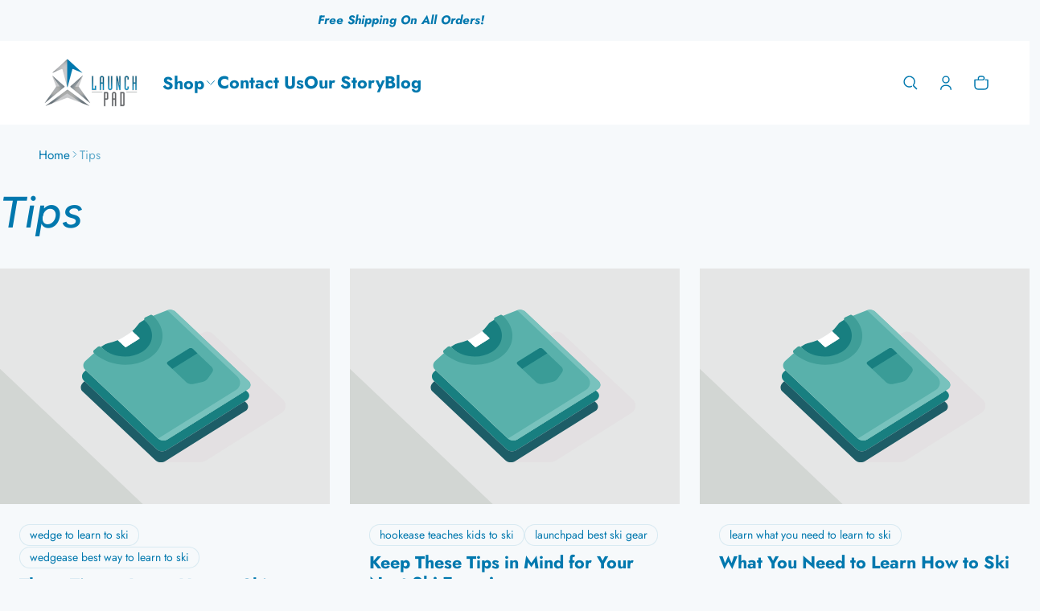

--- FILE ---
content_type: text/html; charset=utf-8
request_url: https://launchpadgear.com/blogs/tips
body_size: 51517
content:
<!DOCTYPE html>
<html class="no-js" lang="en">
  <head>
    <meta charset="utf-8">
    <meta http-equiv="X-UA-Compatible" content="IE=edge">
    <meta name="viewport" content="width=device-width,initial-scale=1">
    <meta name="theme-color" content="">
    <link rel="canonical" href="https://launchpadgear.com/blogs/tips"><link rel="preconnect" href="https://fonts.shopifycdn.com" crossorigin><link rel="icon" type="image/png" href="//launchpadgear.com/cdn/shop/files/Launch-Pad-Favicon.jpg?crop=center&height=32&v=1761931626&width=32"><title>
      Tips
&ndash; Launch Pad Gear
</title>

    

    <meta property="og:site_name" content="Launch Pad Gear">
  <meta property="og:url" content="https://launchpadgear.com/blogs/tips">
  <meta property="og:title" content="Tips">
  <meta property="og:type" content="website">
  <meta property="og:description" content="Help kids learn to ski with Launch Pad Gear—trusted ski training tools, harnesses, and tip connectors that build confidence, control, and fun on the slopes."><meta property="og:image" content="http://launchpadgear.com/cdn/shop/files/Launch-Pad-Website-Hero-Image-USE_THIS_ONE_87686278-7894-4d0f-ad47-d34e35f278c3.jpg?v=1761777559">
    <meta property="og:image:secure_url" content="https://launchpadgear.com/cdn/shop/files/Launch-Pad-Website-Hero-Image-USE_THIS_ONE_87686278-7894-4d0f-ad47-d34e35f278c3.jpg?v=1761777559">
    <meta property="og:image:width" content="1600">
    <meta property="og:image:height" content="800"><meta name="twitter:site" content="@https://x.com/shopify"><meta name="twitter:card" content="summary_large_image">
  <meta name="twitter:title" content="Tips">
  <meta name="twitter:description" content="Help kids learn to ski with Launch Pad Gear—trusted ski training tools, harnesses, and tip connectors that build confidence, control, and fun on the slopes.">
    
<link rel="preload" as="font" href="//launchpadgear.com/cdn/fonts/jost/jost_n4.d47a1b6347ce4a4c9f437608011273009d91f2b7.woff2" type="font/woff2" crossorigin><link rel="preload" as="font" href="//launchpadgear.com/cdn/fonts/jost/jost_n7.921dc18c13fa0b0c94c5e2517ffe06139c3615a3.woff2" type="font/woff2" crossorigin><link rel="preload" as="font" href="//launchpadgear.com/cdn/fonts/figtree/figtree_i5.969396f679a62854cf82dbf67acc5721e41351f0.woff2" type="font/woff2" crossorigin><link rel="preload" as="font" href="//launchpadgear.com/cdn/fonts/figtree/figtree_i7.06add7096a6f2ab742e09ec7e498115904eda1fe.woff2" type="font/woff2" crossorigin><link rel="preload" as="font" href="//launchpadgear.com/cdn/fonts/figtree/figtree_i8.02c752aa45f8bfed6242103af0fc34886d746eb5.woff2" type="font/woff2" crossorigin><link rel="preload" as="font" href="//launchpadgear.com/cdn/fonts/figtree/figtree_i7.06add7096a6f2ab742e09ec7e498115904eda1fe.woff2" type="font/woff2" crossorigin><style>@font-face {
  font-family: Jost;
  font-weight: 400;
  font-style: normal;
  font-display: swap;
  src: url("//launchpadgear.com/cdn/fonts/jost/jost_n4.d47a1b6347ce4a4c9f437608011273009d91f2b7.woff2") format("woff2"),
       url("//launchpadgear.com/cdn/fonts/jost/jost_n4.791c46290e672b3f85c3d1c651ef2efa3819eadd.woff") format("woff");
}
@font-face {
  font-family: Figtree;
  font-weight: 500;
  font-style: italic;
  font-display: swap;
  src: url("//launchpadgear.com/cdn/fonts/figtree/figtree_i5.969396f679a62854cf82dbf67acc5721e41351f0.woff2") format("woff2"),
       url("//launchpadgear.com/cdn/fonts/figtree/figtree_i5.93bc1cad6c73ca9815f9777c49176dfc9d2890dd.woff") format("woff");
}
@font-face {
  font-family: Figtree;
  font-weight: 800;
  font-style: italic;
  font-display: swap;
  src: url("//launchpadgear.com/cdn/fonts/figtree/figtree_i8.02c752aa45f8bfed6242103af0fc34886d746eb5.woff2") format("woff2"),
       url("//launchpadgear.com/cdn/fonts/figtree/figtree_i8.f1742e2cfd8cc8b67d71cdb4f81b9a94bc054d9a.woff") format("woff");
}
@font-face {
  font-family: Jost;
  font-weight: 700;
  font-style: normal;
  font-display: swap;
  src: url("//launchpadgear.com/cdn/fonts/jost/jost_n7.921dc18c13fa0b0c94c5e2517ffe06139c3615a3.woff2") format("woff2"),
       url("//launchpadgear.com/cdn/fonts/jost/jost_n7.cbfc16c98c1e195f46c536e775e4e959c5f2f22b.woff") format("woff");
}
@font-face {
  font-family: Jost;
  font-weight: 400;
  font-style: italic;
  font-display: swap;
  src: url("//launchpadgear.com/cdn/fonts/jost/jost_i4.b690098389649750ada222b9763d55796c5283a5.woff2") format("woff2"),
       url("//launchpadgear.com/cdn/fonts/jost/jost_i4.fd766415a47e50b9e391ae7ec04e2ae25e7e28b0.woff") format("woff");
}
@font-face {
  font-family: Jost;
  font-weight: 700;
  font-style: italic;
  font-display: swap;
  src: url("//launchpadgear.com/cdn/fonts/jost/jost_i7.d8201b854e41e19d7ed9b1a31fe4fe71deea6d3f.woff2") format("woff2"),
       url("//launchpadgear.com/cdn/fonts/jost/jost_i7.eae515c34e26b6c853efddc3fc0c552e0de63757.woff") format("woff");
}
@font-face {
  font-family: Figtree;
  font-weight: 700;
  font-style: italic;
  font-display: swap;
  src: url("//launchpadgear.com/cdn/fonts/figtree/figtree_i7.06add7096a6f2ab742e09ec7e498115904eda1fe.woff2") format("woff2"),
       url("//launchpadgear.com/cdn/fonts/figtree/figtree_i7.ee584b5fcaccdbb5518c0228158941f8df81b101.woff") format("woff");
}
@font-face {
  font-family: Figtree;
  font-weight: 700;
  font-style: italic;
  font-display: swap;
  src: url("//launchpadgear.com/cdn/fonts/figtree/figtree_i7.06add7096a6f2ab742e09ec7e498115904eda1fe.woff2") format("woff2"),
       url("//launchpadgear.com/cdn/fonts/figtree/figtree_i7.ee584b5fcaccdbb5518c0228158941f8df81b101.woff") format("woff");
}
/*===== COLOR =====*/

  .color-scheme-1 {
    --section-margin: 0px;
    --section-margin-small: 0px;

    
  }
	:root,
	.color-scheme-1 {
		--color-button-outline-background: #f6f9fb;
		
			--color-background-rgb: 246,249,251;
			--color-button-outline-background: #f6f9fb;
		

		--color-background: #f6f9fb;
		--color-normal-text-rgb: 0,120,174;
		--color-normal-text: rgb(var(--color-normal-text-rgb));
		--color-light-text: rgba(var(--color-normal-text-rgb),.6);
		--color-disable-text: rgba(var(--color-normal-text-rgb),.4);

		--color-button-background: #0078ae;
		--color-button-background-rgb: 0,120,174;
		--color-button-text-rgb: 246,249,251;
		--color-button-outline-rgb: 0,120,174;
		--color-button-text-disable: rgba(var(--color-button-text-rgb),0.1);
		--color-button-outline: rgb(var(--color-button-outline-rgb));
		--color-button-outline-border: rgba(var(--color-button-text-rgb),0.4);
		--color-button-outline-border-disable: rgba(var(--color-button-text-rgb),0.1);
		--color-border: rgba(var(--color-normal-text-rgb), 0.12);
	}

  .color-scheme-2 {
    --section-margin: 0px;
    --section-margin-small: 0px;

    
  }
	
	.color-scheme-2 {
		--color-button-outline-background: #f6f9fb;
		
			--color-background-rgb: 246,249,251;
			--color-button-outline-background: #f6f9fb;
		

		--color-background: #f6f9fb;
		--color-normal-text-rgb: 0,120,174;
		--color-normal-text: rgb(var(--color-normal-text-rgb));
		--color-light-text: rgba(var(--color-normal-text-rgb),.6);
		--color-disable-text: rgba(var(--color-normal-text-rgb),.4);

		--color-button-background: #f6f9fb;
		--color-button-background-rgb: 246,249,251;
		--color-button-text-rgb: 0,120,174;
		--color-button-outline-rgb: 246,249,251;
		--color-button-text-disable: rgba(var(--color-button-text-rgb),0.1);
		--color-button-outline: rgb(var(--color-button-outline-rgb));
		--color-button-outline-border: rgba(var(--color-button-text-rgb),0.4);
		--color-button-outline-border-disable: rgba(var(--color-button-text-rgb),0.1);
		--color-border: rgba(var(--color-normal-text-rgb), 0.12);
	}

  .color-scheme-3 {
    --section-margin: 0px;
    --section-margin-small: 0px;

    
      --spacing-padding-block: 0;
      --section-padding-small: 0;
      --section-margin-small: 1.6rem;
      --section-margin: var(--spacing-margin-section);
    
  }
	
	.color-scheme-3 {
		--color-button-outline-background: #f6f9fb;
		

		--color-background: rgba(0,0,0,0);
		--color-normal-text-rgb: 32,32,32;
		--color-normal-text: rgb(var(--color-normal-text-rgb));
		--color-light-text: rgba(var(--color-normal-text-rgb),.6);
		--color-disable-text: rgba(var(--color-normal-text-rgb),.4);

		--color-button-background: #202020;
		--color-button-background-rgb: 32,32,32;
		--color-button-text-rgb: 255,255,255;
		--color-button-outline-rgb: 23,22,26;
		--color-button-text-disable: rgba(var(--color-button-text-rgb),0.1);
		--color-button-outline: rgb(var(--color-button-outline-rgb));
		--color-button-outline-border: rgba(var(--color-button-text-rgb),0.4);
		--color-button-outline-border-disable: rgba(var(--color-button-text-rgb),0.1);
		--color-border: rgba(var(--color-normal-text-rgb), 0.12);
	}

  .color-scheme-4 {
    --section-margin: 0px;
    --section-margin-small: 0px;

    
  }
	
	.color-scheme-4 {
		--color-button-outline-background: #f6f9fb;
		
			--color-background-rgb: 0,120,174;
			--color-button-outline-background: #0078ae;
		

		--color-background: #0078ae;
		--color-normal-text-rgb: 0,120,174;
		--color-normal-text: rgb(var(--color-normal-text-rgb));
		--color-light-text: rgba(var(--color-normal-text-rgb),.6);
		--color-disable-text: rgba(var(--color-normal-text-rgb),.4);

		--color-button-background: #0078ae;
		--color-button-background-rgb: 0,120,174;
		--color-button-text-rgb: 0,120,174;
		--color-button-outline-rgb: 255,255,255;
		--color-button-text-disable: rgba(var(--color-button-text-rgb),0.1);
		--color-button-outline: rgb(var(--color-button-outline-rgb));
		--color-button-outline-border: rgba(var(--color-button-text-rgb),0.4);
		--color-button-outline-border-disable: rgba(var(--color-button-text-rgb),0.1);
		--color-border: rgba(var(--color-normal-text-rgb), 0.12);
	}

  .color-scheme-5 {
    --section-margin: 0px;
    --section-margin-small: 0px;

    
  }
	
	.color-scheme-5 {
		--color-button-outline-background: #f6f9fb;
		
			--color-background-rgb: 0,120,174;
			--color-button-outline-background: #0078ae;
		

		--color-background: #0078ae;
		--color-normal-text-rgb: 32,32,32;
		--color-normal-text: rgb(var(--color-normal-text-rgb));
		--color-light-text: rgba(var(--color-normal-text-rgb),.6);
		--color-disable-text: rgba(var(--color-normal-text-rgb),.4);

		--color-button-background: #f6f9fb;
		--color-button-background-rgb: 246,249,251;
		--color-button-text-rgb: 0,120,174;
		--color-button-outline-rgb: 0,120,174;
		--color-button-text-disable: rgba(var(--color-button-text-rgb),0.1);
		--color-button-outline: rgb(var(--color-button-outline-rgb));
		--color-button-outline-border: rgba(var(--color-button-text-rgb),0.4);
		--color-button-outline-border-disable: rgba(var(--color-button-text-rgb),0.1);
		--color-border: rgba(var(--color-normal-text-rgb), 0.12);
	}

  .color-scheme-6 {
    --section-margin: 0px;
    --section-margin-small: 0px;

    
  }
	
	.color-scheme-6 {
		--color-button-outline-background: #f6f9fb;
		
			--color-background-rgb: 32,32,32;
			--color-button-outline-background: #202020;
		

		--color-background: #202020;
		--color-normal-text-rgb: 255,255,255;
		--color-normal-text: rgb(var(--color-normal-text-rgb));
		--color-light-text: rgba(var(--color-normal-text-rgb),.6);
		--color-disable-text: rgba(var(--color-normal-text-rgb),.4);

		--color-button-background: #a4f1ff;
		--color-button-background-rgb: 164,241,255;
		--color-button-text-rgb: 32,32,32;
		--color-button-outline-rgb: 255,255,255;
		--color-button-text-disable: rgba(var(--color-button-text-rgb),0.1);
		--color-button-outline: rgb(var(--color-button-outline-rgb));
		--color-button-outline-border: rgba(var(--color-button-text-rgb),0.4);
		--color-button-outline-border-disable: rgba(var(--color-button-text-rgb),0.1);
		--color-border: rgba(var(--color-normal-text-rgb), 0.12);
	}

  .color-scheme-5b0d8bc3-089e-4110-aa92-ee34503655bc {
    --section-margin: 0px;
    --section-margin-small: 0px;

    
  }
	
	.color-scheme-5b0d8bc3-089e-4110-aa92-ee34503655bc {
		--color-button-outline-background: #f6f9fb;
		
			--color-background-rgb: 255,255,255;
			--color-button-outline-background: #ffffff;
		

		--color-background: #ffffff;
		--color-normal-text-rgb: 0,120,174;
		--color-normal-text: rgb(var(--color-normal-text-rgb));
		--color-light-text: rgba(var(--color-normal-text-rgb),.6);
		--color-disable-text: rgba(var(--color-normal-text-rgb),.4);

		--color-button-background: #0078ae;
		--color-button-background-rgb: 0,120,174;
		--color-button-text-rgb: 246,249,251;
		--color-button-outline-rgb: 0,120,174;
		--color-button-text-disable: rgba(var(--color-button-text-rgb),0.1);
		--color-button-outline: rgb(var(--color-button-outline-rgb));
		--color-button-outline-border: rgba(var(--color-button-text-rgb),0.4);
		--color-button-outline-border-disable: rgba(var(--color-button-text-rgb),0.1);
		--color-border: rgba(var(--color-normal-text-rgb), 0.12);
	}

  .color-scheme-1236cba8-069e-401b-9fa7-f92eb7c99fe1 {
    --section-margin: 0px;
    --section-margin-small: 0px;

    
  }
	
	.color-scheme-1236cba8-069e-401b-9fa7-f92eb7c99fe1 {
		--color-button-outline-background: #f6f9fb;
		
			--color-background-rgb: 246,249,251;
			--color-button-outline-background: #f6f9fb;
		

		--color-background: #f6f9fb;
		--color-normal-text-rgb: 36,41,59;
		--color-normal-text: rgb(var(--color-normal-text-rgb));
		--color-light-text: rgba(var(--color-normal-text-rgb),.6);
		--color-disable-text: rgba(var(--color-normal-text-rgb),.4);

		--color-button-background: #0078ae;
		--color-button-background-rgb: 0,120,174;
		--color-button-text-rgb: 246,249,251;
		--color-button-outline-rgb: 0,120,174;
		--color-button-text-disable: rgba(var(--color-button-text-rgb),0.1);
		--color-button-outline: rgb(var(--color-button-outline-rgb));
		--color-button-outline-border: rgba(var(--color-button-text-rgb),0.4);
		--color-button-outline-border-disable: rgba(var(--color-button-text-rgb),0.1);
		--color-border: rgba(var(--color-normal-text-rgb), 0.12);
	}


body, .color-scheme-1, .color-scheme-2, .color-scheme-3, .color-scheme-4, .color-scheme-5, .color-scheme-6, .color-scheme-5b0d8bc3-089e-4110-aa92-ee34503655bc, .color-scheme-1236cba8-069e-401b-9fa7-f92eb7c99fe1 {
	color: rgb(var(--color-normal-text-rgb));
	background: var(--color-background);
}
:root {
	/* =====COLOR===== */--color-primary-blurry: #a4f1ff;--color-secondary-blurry: #cbf9fe;--color-sale-badge-background: #0078ae;
	--color-sale-badge-foreground: #090c26;
	--color-soldout-badge-background: #ffa800;
	--color-soldout-badge-foreground: #090c26;
	--color-newin-badge-background: #1C1C6B;
	--color-newin-badge-foreground: #E5E5FF;

	--regular-badge-font-size: 0.75;
	--highlighted-badge-font-size: 0.625;
	--color-warning: #FFA800;
	--color-success: #04943D;
	--color-error: #EB544A;
	--color-disable-mask_overlay: rgba(0,0,0,0.12);
	--color-drawer-mask:36,41,59;
  	--color-page-background: #f6f9fb;
	/*=====Typography===== */
	--font-body-family: Jost, sans-serif;
	--font-body-style: normal;
	--font-body-weight: 400;
	--font-body-size: 1.8rem;

	--font-heading-family: Figtree, sans-serif;
	--font-heading-style: italic;
	--font-heading-weight: 500;
	--font-heading-size: 1.1;

	--font-heading-prominent-family: Figtree, sans-serif;
	--font-body-prominent-style: italic;
	--font-body-prominent-weight: 800;

	--font-heading-scale: 1.125;
  --headline:  calc(var(--heading-1) * var(--font-heading-size) * var(--font-heading-scale));
	--heading-1: calc(var(--heading-2) * var(--font-heading-size) * var(--font-heading-scale));
	--heading-2: calc(var(--heading-3) * var(--font-heading-size) * var(--font-heading-scale));
	--heading-3: calc(var(--heading-4) * var(--font-heading-size) * var(--font-heading-scale));
	--heading-4: calc(var(--heading-5) * var(--font-heading-size) * var(--font-heading-scale));
	--heading-5: calc(var(--font-body-size) * var(--font-heading-size) * var(--font-heading-scale));
	--heading-6: calc(var(--font-body-size) * var(--font-heading-size) * var(--heading-6-type-scale, 1.067));

	--font-button-family: var(--font-body-family);
	--font-button-style: var(--font-body-style);
	--font-button-weight: 600;
	--font-button-size: calc(var(--font-body-size) * 1.2);

	--font-subheading-family: var(--font-body-family);
	--font-subheading-style: var(--font-body-style);
	--font-subheading-weight: var(--font-body-weight);

	--font-menu-item-family: var(--font-body-family);
	--font-menu-item-style: var(--font-body-style);
	--font-menu-item-weight: 600;
	--font-menu-item-size: calc(var(--font-body-size) * 1.2);

	--font-tabs-heading-family: var(--font-body-family);
	--font-tabs-heading-style: var(--font-body-style);
	--font-tabs-heading-weight: 600;
	--font-tabs-heading-size: calc(var(--font-body-size) * 1);

	--font-card-heading-family: var(--font-body-family);
	--font-card-heading-style: var(--font-body-style);
	--font-card-heading-weight: 600;
	--font-card-heading-size: calc(var(--font-body-size) * 1.2);

	/*===== GUTTER & SPACING===== */
	--times: 3;
	--base-unit: 12px;
	--gutter-base: calc(var(--base-unit) * 0.5);
	--gutter-container: calc(var(--gutter-base) * var(--times));

  --times-margin: 8;
  --spacing-margin-section: calc(var(--gutter-base) * var(--times-margin));

  --times-padding-block: 8;
  --times-padding-inline: 3;
  --spacing-padding-block: calc(var(--gutter-base) * var(--times-padding-block));
  --spacing-padding-inline: calc(var(--gutter-base) * var(--times-padding-inline));
  --section-padding-small: 1.6rem;

  --container-width: 200rem;
	--overlay: 60;
	--gap-width: 3.6vw;
	--form-field-lg: 44px;
 	--form-field-sm: 40px;

	--button-size-large: 4rem;
	--button-size-medium: 3.6rem;
	--button-size-small: 3.6rem;
	--icon-size-large: 2rem;
	--icon-size-medium: 1.6rem;
  --scale-1x: 8px;
  --scale-2x: 16px;
  --scale-3x: 24px;

	/*===== Corner Radius===== */
	--corner-radius-medium: 0px;
	--container-corner-radius: 0px;
	--drawer-radius: 0px;
	--button-corner-radius: 100px;
	--common-radius-sm: 0px;
	--common-radius-xs: 0px;
	--common-radius-100: 0px;

	/* =====OTHER VARIABLE===== */
	--product-card-image-background: #ffffff;
  --card-spacing: 1.6rem;

	/* =====CONTENT MAX WIDTH===== */
	--page-max-width: 2000px;
}

@media (min-width: 459px) {
	:root {
		--times: 4;
    --times-padding-inline: 4;
		--gutter-base: calc(var(--base-unit) * 0.75);
		--gap-width: min(3.6vw, 2.4rem);
		--font-heading-scale: 1.2;
		--heading-6-type-scale: 1.125;
    --scale-1x: 12px;
    --scale-2x: 24px;
    --scale-3x: 36px;
	}
}
@media (min-width: 1025px) {
	:root {
    --times-margin: 6;
    --times-padding-block: 6;
		--gutter-base: calc(var(--base-unit));
    --gap-width: min(2vw, 3.6rem);
		--button-size-large: 4.4rem;
    --button-size-medium: 4rem;
		--icon-size-large: 2.4rem;
		--icon-size-medium: 2rem;
    --card-spacing: 2.4rem;
    --scale-1x: 16px;
    --scale-2x: 32px;
    --scale-3x: 48px;
		--regular-badge-font-size: 0.875;
		--highlighted-badge-font-size: 0.75;
	}
}
@media (min-width: 1195px) {
}
@media (min-width: 1681px) {
	:root {
		--gutter-base: calc(var(--base-unit) * 1.5);
		--font-heading-scale: 1.25;
		--heading-6-type-scale: 1.2;
    --scale-1x: 20px;
    --scale-2x: 40px;
    --scale-3x: 60px;
	}
}

</style>

    <script>window.performance && window.performance.mark && window.performance.mark('shopify.content_for_header.start');</script><meta name="google-site-verification" content="a_9fFCDH2qnoIu-2-kMDmpD8Z6zSoE-oGm3KIrf5SVY">
<meta name="facebook-domain-verification" content="9b5gw7fmlulb2nv9j2p9z6nhy4igey">
<meta id="shopify-digital-wallet" name="shopify-digital-wallet" content="/25777008/digital_wallets/dialog">
<meta name="shopify-checkout-api-token" content="c807fb4f9cde2859f6b4fb1a9e976567">
<meta id="in-context-paypal-metadata" data-shop-id="25777008" data-venmo-supported="false" data-environment="production" data-locale="en_US" data-paypal-v4="true" data-currency="USD">
<link rel="alternate" type="application/atom+xml" title="Feed" href="/blogs/tips.atom" />
<script async="async" src="/checkouts/internal/preloads.js?locale=en-US"></script>
<link rel="preconnect" href="https://shop.app" crossorigin="anonymous">
<script async="async" src="https://shop.app/checkouts/internal/preloads.js?locale=en-US&shop_id=25777008" crossorigin="anonymous"></script>
<script id="apple-pay-shop-capabilities" type="application/json">{"shopId":25777008,"countryCode":"US","currencyCode":"USD","merchantCapabilities":["supports3DS"],"merchantId":"gid:\/\/shopify\/Shop\/25777008","merchantName":"Launch Pad Gear","requiredBillingContactFields":["postalAddress","email"],"requiredShippingContactFields":["postalAddress","email"],"shippingType":"shipping","supportedNetworks":["visa","masterCard","amex","discover","elo","jcb"],"total":{"type":"pending","label":"Launch Pad Gear","amount":"1.00"},"shopifyPaymentsEnabled":true,"supportsSubscriptions":true}</script>
<script id="shopify-features" type="application/json">{"accessToken":"c807fb4f9cde2859f6b4fb1a9e976567","betas":["rich-media-storefront-analytics"],"domain":"launchpadgear.com","predictiveSearch":true,"shopId":25777008,"locale":"en"}</script>
<script>var Shopify = Shopify || {};
Shopify.shop = "launch-pad-gear.myshopify.com";
Shopify.locale = "en";
Shopify.currency = {"active":"USD","rate":"1.0"};
Shopify.country = "US";
Shopify.theme = {"name":"Energetic","id":143459450958,"schema_name":"Shine","schema_version":"3.2.0","theme_store_id":2576,"role":"main"};
Shopify.theme.handle = "null";
Shopify.theme.style = {"id":null,"handle":null};
Shopify.cdnHost = "launchpadgear.com/cdn";
Shopify.routes = Shopify.routes || {};
Shopify.routes.root = "/";</script>
<script type="module">!function(o){(o.Shopify=o.Shopify||{}).modules=!0}(window);</script>
<script>!function(o){function n(){var o=[];function n(){o.push(Array.prototype.slice.apply(arguments))}return n.q=o,n}var t=o.Shopify=o.Shopify||{};t.loadFeatures=n(),t.autoloadFeatures=n()}(window);</script>
<script>
  window.ShopifyPay = window.ShopifyPay || {};
  window.ShopifyPay.apiHost = "shop.app\/pay";
  window.ShopifyPay.redirectState = null;
</script>
<script id="shop-js-analytics" type="application/json">{"pageType":"blog"}</script>
<script defer="defer" async type="module" src="//launchpadgear.com/cdn/shopifycloud/shop-js/modules/v2/client.init-shop-cart-sync_WVOgQShq.en.esm.js"></script>
<script defer="defer" async type="module" src="//launchpadgear.com/cdn/shopifycloud/shop-js/modules/v2/chunk.common_C_13GLB1.esm.js"></script>
<script defer="defer" async type="module" src="//launchpadgear.com/cdn/shopifycloud/shop-js/modules/v2/chunk.modal_CLfMGd0m.esm.js"></script>
<script type="module">
  await import("//launchpadgear.com/cdn/shopifycloud/shop-js/modules/v2/client.init-shop-cart-sync_WVOgQShq.en.esm.js");
await import("//launchpadgear.com/cdn/shopifycloud/shop-js/modules/v2/chunk.common_C_13GLB1.esm.js");
await import("//launchpadgear.com/cdn/shopifycloud/shop-js/modules/v2/chunk.modal_CLfMGd0m.esm.js");

  window.Shopify.SignInWithShop?.initShopCartSync?.({"fedCMEnabled":true,"windoidEnabled":true});

</script>
<script>
  window.Shopify = window.Shopify || {};
  if (!window.Shopify.featureAssets) window.Shopify.featureAssets = {};
  window.Shopify.featureAssets['shop-js'] = {"shop-cart-sync":["modules/v2/client.shop-cart-sync_DuR37GeY.en.esm.js","modules/v2/chunk.common_C_13GLB1.esm.js","modules/v2/chunk.modal_CLfMGd0m.esm.js"],"init-fed-cm":["modules/v2/client.init-fed-cm_BucUoe6W.en.esm.js","modules/v2/chunk.common_C_13GLB1.esm.js","modules/v2/chunk.modal_CLfMGd0m.esm.js"],"shop-toast-manager":["modules/v2/client.shop-toast-manager_B0JfrpKj.en.esm.js","modules/v2/chunk.common_C_13GLB1.esm.js","modules/v2/chunk.modal_CLfMGd0m.esm.js"],"init-shop-cart-sync":["modules/v2/client.init-shop-cart-sync_WVOgQShq.en.esm.js","modules/v2/chunk.common_C_13GLB1.esm.js","modules/v2/chunk.modal_CLfMGd0m.esm.js"],"shop-button":["modules/v2/client.shop-button_B_U3bv27.en.esm.js","modules/v2/chunk.common_C_13GLB1.esm.js","modules/v2/chunk.modal_CLfMGd0m.esm.js"],"init-windoid":["modules/v2/client.init-windoid_DuP9q_di.en.esm.js","modules/v2/chunk.common_C_13GLB1.esm.js","modules/v2/chunk.modal_CLfMGd0m.esm.js"],"shop-cash-offers":["modules/v2/client.shop-cash-offers_BmULhtno.en.esm.js","modules/v2/chunk.common_C_13GLB1.esm.js","modules/v2/chunk.modal_CLfMGd0m.esm.js"],"pay-button":["modules/v2/client.pay-button_CrPSEbOK.en.esm.js","modules/v2/chunk.common_C_13GLB1.esm.js","modules/v2/chunk.modal_CLfMGd0m.esm.js"],"init-customer-accounts":["modules/v2/client.init-customer-accounts_jNk9cPYQ.en.esm.js","modules/v2/client.shop-login-button_DJ5ldayH.en.esm.js","modules/v2/chunk.common_C_13GLB1.esm.js","modules/v2/chunk.modal_CLfMGd0m.esm.js"],"avatar":["modules/v2/client.avatar_BTnouDA3.en.esm.js"],"checkout-modal":["modules/v2/client.checkout-modal_pBPyh9w8.en.esm.js","modules/v2/chunk.common_C_13GLB1.esm.js","modules/v2/chunk.modal_CLfMGd0m.esm.js"],"init-shop-for-new-customer-accounts":["modules/v2/client.init-shop-for-new-customer-accounts_BUoCy7a5.en.esm.js","modules/v2/client.shop-login-button_DJ5ldayH.en.esm.js","modules/v2/chunk.common_C_13GLB1.esm.js","modules/v2/chunk.modal_CLfMGd0m.esm.js"],"init-customer-accounts-sign-up":["modules/v2/client.init-customer-accounts-sign-up_CnczCz9H.en.esm.js","modules/v2/client.shop-login-button_DJ5ldayH.en.esm.js","modules/v2/chunk.common_C_13GLB1.esm.js","modules/v2/chunk.modal_CLfMGd0m.esm.js"],"init-shop-email-lookup-coordinator":["modules/v2/client.init-shop-email-lookup-coordinator_CzjY5t9o.en.esm.js","modules/v2/chunk.common_C_13GLB1.esm.js","modules/v2/chunk.modal_CLfMGd0m.esm.js"],"shop-follow-button":["modules/v2/client.shop-follow-button_CsYC63q7.en.esm.js","modules/v2/chunk.common_C_13GLB1.esm.js","modules/v2/chunk.modal_CLfMGd0m.esm.js"],"shop-login-button":["modules/v2/client.shop-login-button_DJ5ldayH.en.esm.js","modules/v2/chunk.common_C_13GLB1.esm.js","modules/v2/chunk.modal_CLfMGd0m.esm.js"],"shop-login":["modules/v2/client.shop-login_B9ccPdmx.en.esm.js","modules/v2/chunk.common_C_13GLB1.esm.js","modules/v2/chunk.modal_CLfMGd0m.esm.js"],"lead-capture":["modules/v2/client.lead-capture_D0K_KgYb.en.esm.js","modules/v2/chunk.common_C_13GLB1.esm.js","modules/v2/chunk.modal_CLfMGd0m.esm.js"],"payment-terms":["modules/v2/client.payment-terms_BWmiNN46.en.esm.js","modules/v2/chunk.common_C_13GLB1.esm.js","modules/v2/chunk.modal_CLfMGd0m.esm.js"]};
</script>
<script>(function() {
  var isLoaded = false;
  function asyncLoad() {
    if (isLoaded) return;
    isLoaded = true;
    var urls = ["\/\/cdn.shopify.com\/proxy\/999cb76a958d6b4f97c2d054aa3257b994a4c2017044c83eecb28fb1dc3fa92c\/api.goaffpro.com\/loader.js?shop=launch-pad-gear.myshopify.com\u0026sp-cache-control=cHVibGljLCBtYXgtYWdlPTkwMA"];
    for (var i = 0; i < urls.length; i++) {
      var s = document.createElement('script');
      s.type = 'text/javascript';
      s.async = true;
      s.src = urls[i];
      var x = document.getElementsByTagName('script')[0];
      x.parentNode.insertBefore(s, x);
    }
  };
  if(window.attachEvent) {
    window.attachEvent('onload', asyncLoad);
  } else {
    window.addEventListener('load', asyncLoad, false);
  }
})();</script>
<script id="__st">var __st={"a":25777008,"offset":-25200,"reqid":"6eceb467-e522-4d0a-8e08-3d1384edafa5-1769697107","pageurl":"launchpadgear.com\/blogs\/tips","s":"blogs-8334344234","u":"d9848cecd99c","p":"blog","rtyp":"blog","rid":8334344234};</script>
<script>window.ShopifyPaypalV4VisibilityTracking = true;</script>
<script id="captcha-bootstrap">!function(){'use strict';const t='contact',e='account',n='new_comment',o=[[t,t],['blogs',n],['comments',n],[t,'customer']],c=[[e,'customer_login'],[e,'guest_login'],[e,'recover_customer_password'],[e,'create_customer']],r=t=>t.map((([t,e])=>`form[action*='/${t}']:not([data-nocaptcha='true']) input[name='form_type'][value='${e}']`)).join(','),a=t=>()=>t?[...document.querySelectorAll(t)].map((t=>t.form)):[];function s(){const t=[...o],e=r(t);return a(e)}const i='password',u='form_key',d=['recaptcha-v3-token','g-recaptcha-response','h-captcha-response',i],f=()=>{try{return window.sessionStorage}catch{return}},m='__shopify_v',_=t=>t.elements[u];function p(t,e,n=!1){try{const o=window.sessionStorage,c=JSON.parse(o.getItem(e)),{data:r}=function(t){const{data:e,action:n}=t;return t[m]||n?{data:e,action:n}:{data:t,action:n}}(c);for(const[e,n]of Object.entries(r))t.elements[e]&&(t.elements[e].value=n);n&&o.removeItem(e)}catch(o){console.error('form repopulation failed',{error:o})}}const l='form_type',E='cptcha';function T(t){t.dataset[E]=!0}const w=window,h=w.document,L='Shopify',v='ce_forms',y='captcha';let A=!1;((t,e)=>{const n=(g='f06e6c50-85a8-45c8-87d0-21a2b65856fe',I='https://cdn.shopify.com/shopifycloud/storefront-forms-hcaptcha/ce_storefront_forms_captcha_hcaptcha.v1.5.2.iife.js',D={infoText:'Protected by hCaptcha',privacyText:'Privacy',termsText:'Terms'},(t,e,n)=>{const o=w[L][v],c=o.bindForm;if(c)return c(t,g,e,D).then(n);var r;o.q.push([[t,g,e,D],n]),r=I,A||(h.body.append(Object.assign(h.createElement('script'),{id:'captcha-provider',async:!0,src:r})),A=!0)});var g,I,D;w[L]=w[L]||{},w[L][v]=w[L][v]||{},w[L][v].q=[],w[L][y]=w[L][y]||{},w[L][y].protect=function(t,e){n(t,void 0,e),T(t)},Object.freeze(w[L][y]),function(t,e,n,w,h,L){const[v,y,A,g]=function(t,e,n){const i=e?o:[],u=t?c:[],d=[...i,...u],f=r(d),m=r(i),_=r(d.filter((([t,e])=>n.includes(e))));return[a(f),a(m),a(_),s()]}(w,h,L),I=t=>{const e=t.target;return e instanceof HTMLFormElement?e:e&&e.form},D=t=>v().includes(t);t.addEventListener('submit',(t=>{const e=I(t);if(!e)return;const n=D(e)&&!e.dataset.hcaptchaBound&&!e.dataset.recaptchaBound,o=_(e),c=g().includes(e)&&(!o||!o.value);(n||c)&&t.preventDefault(),c&&!n&&(function(t){try{if(!f())return;!function(t){const e=f();if(!e)return;const n=_(t);if(!n)return;const o=n.value;o&&e.removeItem(o)}(t);const e=Array.from(Array(32),(()=>Math.random().toString(36)[2])).join('');!function(t,e){_(t)||t.append(Object.assign(document.createElement('input'),{type:'hidden',name:u})),t.elements[u].value=e}(t,e),function(t,e){const n=f();if(!n)return;const o=[...t.querySelectorAll(`input[type='${i}']`)].map((({name:t})=>t)),c=[...d,...o],r={};for(const[a,s]of new FormData(t).entries())c.includes(a)||(r[a]=s);n.setItem(e,JSON.stringify({[m]:1,action:t.action,data:r}))}(t,e)}catch(e){console.error('failed to persist form',e)}}(e),e.submit())}));const S=(t,e)=>{t&&!t.dataset[E]&&(n(t,e.some((e=>e===t))),T(t))};for(const o of['focusin','change'])t.addEventListener(o,(t=>{const e=I(t);D(e)&&S(e,y())}));const B=e.get('form_key'),M=e.get(l),P=B&&M;t.addEventListener('DOMContentLoaded',(()=>{const t=y();if(P)for(const e of t)e.elements[l].value===M&&p(e,B);[...new Set([...A(),...v().filter((t=>'true'===t.dataset.shopifyCaptcha))])].forEach((e=>S(e,t)))}))}(h,new URLSearchParams(w.location.search),n,t,e,['guest_login'])})(!0,!0)}();</script>
<script integrity="sha256-4kQ18oKyAcykRKYeNunJcIwy7WH5gtpwJnB7kiuLZ1E=" data-source-attribution="shopify.loadfeatures" defer="defer" src="//launchpadgear.com/cdn/shopifycloud/storefront/assets/storefront/load_feature-a0a9edcb.js" crossorigin="anonymous"></script>
<script crossorigin="anonymous" defer="defer" src="//launchpadgear.com/cdn/shopifycloud/storefront/assets/shopify_pay/storefront-65b4c6d7.js?v=20250812"></script>
<script data-source-attribution="shopify.dynamic_checkout.dynamic.init">var Shopify=Shopify||{};Shopify.PaymentButton=Shopify.PaymentButton||{isStorefrontPortableWallets:!0,init:function(){window.Shopify.PaymentButton.init=function(){};var t=document.createElement("script");t.src="https://launchpadgear.com/cdn/shopifycloud/portable-wallets/latest/portable-wallets.en.js",t.type="module",document.head.appendChild(t)}};
</script>
<script data-source-attribution="shopify.dynamic_checkout.buyer_consent">
  function portableWalletsHideBuyerConsent(e){var t=document.getElementById("shopify-buyer-consent"),n=document.getElementById("shopify-subscription-policy-button");t&&n&&(t.classList.add("hidden"),t.setAttribute("aria-hidden","true"),n.removeEventListener("click",e))}function portableWalletsShowBuyerConsent(e){var t=document.getElementById("shopify-buyer-consent"),n=document.getElementById("shopify-subscription-policy-button");t&&n&&(t.classList.remove("hidden"),t.removeAttribute("aria-hidden"),n.addEventListener("click",e))}window.Shopify?.PaymentButton&&(window.Shopify.PaymentButton.hideBuyerConsent=portableWalletsHideBuyerConsent,window.Shopify.PaymentButton.showBuyerConsent=portableWalletsShowBuyerConsent);
</script>
<script data-source-attribution="shopify.dynamic_checkout.cart.bootstrap">document.addEventListener("DOMContentLoaded",(function(){function t(){return document.querySelector("shopify-accelerated-checkout-cart, shopify-accelerated-checkout")}if(t())Shopify.PaymentButton.init();else{new MutationObserver((function(e,n){t()&&(Shopify.PaymentButton.init(),n.disconnect())})).observe(document.body,{childList:!0,subtree:!0})}}));
</script>
<link id="shopify-accelerated-checkout-styles" rel="stylesheet" media="screen" href="https://launchpadgear.com/cdn/shopifycloud/portable-wallets/latest/accelerated-checkout-backwards-compat.css" crossorigin="anonymous">
<style id="shopify-accelerated-checkout-cart">
        #shopify-buyer-consent {
  margin-top: 1em;
  display: inline-block;
  width: 100%;
}

#shopify-buyer-consent.hidden {
  display: none;
}

#shopify-subscription-policy-button {
  background: none;
  border: none;
  padding: 0;
  text-decoration: underline;
  font-size: inherit;
  cursor: pointer;
}

#shopify-subscription-policy-button::before {
  box-shadow: none;
}

      </style>

<script>window.performance && window.performance.mark && window.performance.mark('shopify.content_for_header.end');</script>
    <style>
     img{max-width:100%;height:auto;vertical-align:middle}ol,ul{margin:0;padding:0}ol ol,ol ul,ul ol,ul ul{padding-left:16px}.ls-none{list-style:none}iframe{border:0;max-width:100%}table{border-collapse:collapse;text-align:left;width:100%}thead th{border-bottom:1px solid var(--color-border)}td,th{padding:24px 16px}table tr{border-bottom:1px solid var(--color-border)}table tr:hover{background-color:var(--color-hover-item)}table::-webkit-scrollbar{display:none}code{white-space:normal}summary{list-style-type:none}summary::-webkit-details-marker{display:none}*{box-sizing:border-box;word-break:break-word}html{font-size:62.5%}body{height:100%;margin:0;font-size:var(--font-body-size);line-height:calc(var(--font-body-size) * 1.5);font-family:var(--font-body-family);font-weight:var(--font-body-weight);color:var(--color-normal-text);background:var(--color-background-rgb);-webkit-text-size-adjust:100%;-webkit-tap-highlight-color:transparent;-webkit-font-smoothing:antialiased}.ctnr{max-width:calc(var(--container-width) + var(--gutter-container) * 2);margin:0 auto}.rw{display:flex;flex-wrap:wrap;margin:0 calc(var(--gap-width)/ -2)}.clm{flex:1 0 auto;padding:0 calc(var(--gap-width)/ 2);width:calc(var(--grid-ratio,100%/12) * var(--w-xs));max-width:calc(var(--grid-ratio,100%/12) * var(--w-xs))}.s--margin{margin-block:var(--section-margin)}.s-small-padding{padding:var(--section-padding-small) var(--gutter-container)}.s-small-margin--outer{margin-block:var(--section-margin-small)}.h1,.h2,.h3,.h4,.h5,.h6,.headline,h1,h2,h3,h4,h5,h6{font-family:var(--font-heading-family);font-style:var(--font-heading-style);font-weight:var(--font-heading-weight);line-height:1.25;margin:0 0 var(--gutter-base);word-break:break-word}.headline{font-size:var(--headline)}.h1,h1{font-size:var(--heading-1)}.h2,h2{font-size:var(--heading-2)}.h3,h3{font-size:var(--heading-3)}.h4,h4{font-size:var(--heading-4)}.h5,h5{font-size:var(--heading-5)}.h6,h6{font-size:var(--heading-6)}.subtext{font-size:calc(var(--font-body-size) * .85);line-height:1.25}.fs-body{font-size:var(--font-body-size)}.lh-initial{line-height:initial}.lh-inherit{line-height:inherit}.m-auto{margin:auto}.m-0-auto{margin:0 auto}.m-zero{margin:0}.mt-content{margin-top:calc(var(--gutter-base) * 2.5)}.mt-4x{margin-top:calc(var(--gutter-base) * 4)}.mt-4{margin-top:4px}.mt-8{margin-top:8px}.mt-12{margin-top:12px}.mt-16{margin-top:16px}.mt-20{margin-top:2rem}.mt-24{margin-top:24px}.mt-32{margin-top:32px}.mt-36{margin-top:36px}.mt-48{margin-top:48px}.mt-64{margin-top:64px}.mt-1x{margin-top:var(--gutter-base)}.mt-2x{margin-top:calc(var(--gutter-base) * 2)}.mt-3x{margin-top:calc(var(--gutter-base) * 3)}.mb-0{margin-bottom:0}.mb-4{margin-bottom:4px}.mb-8{margin-bottom:8px}.mb-12{margin-bottom:12px}.mb-16{margin-bottom:16px}.mb-20{margin-bottom:20px}.mb-24{margin-bottom:24px}.mb-32{margin-bottom:32px}.mb-36{margin-bottom:36px}.mb-48{margin-bottom:48px}.mb-64{margin-bottom:64px}.mb-1x{margin-bottom:var(--gutter-base)}.mb-2x{margin-bottom:calc(var(--gutter-base) * 2)}.mb-3x{margin-bottom:calc(var(--gutter-base) * 3)}.mr-8{margin-inline-end:8px}.mr-12{margin-inline-end:12px}.mr-16{margin-inline-end:16px}.mr-20{margin-inline-end:20px}.mr-minus{margin-inline-end:calc(var(--gutter-container) * -1)}.ml-4{margin-left:4px}.ml-8{margin-left:8px}.ml-12{margin-left:12px}.ml-16{margin-left:16px}.ml-20{margin-left:20px}.ml-minus{margin-left:calc(var(--gutter-container) * -1)}.p-2x{padding:calc(var(--gutter-base) * 2)}.p-3x{padding:calc(var(--gutter-base) * 3)}.p-4x{padding:calc(var(--gutter-base) * 4)}.p-6x{padding:calc(var(--gutter-base) * 6)}.p-zero{padding:0}.p-16{padding:16px}.p-20{padding:20px}.pt-0{padding-top:0!important}.pt-4{padding-top:4px}.pt-8{padding-top:8px}.pt-10{padding-top:10px}.pt-12{padding-top:12px}.pt-16{padding-top:16px}.pt-20{padding-top:20px}.pt-24{padding-top:24px}.pt-32{padding-top:32px}.pt-36{padding-top:36px}.pt-2x{padding-top:calc(var(--gutter-base) * 2)}.pb-2x{padding-bottom:calc(var(--gutter-base) * 2)}.pb-0{padding-bottom:0!important}.pb-4{padding-bottom:4px}.pb-8{padding-bottom:8px}.pb-12{padding-bottom:12px}.pb-16{padding-bottom:16px}.pb-20{padding-bottom:20px}.pb-24{padding-bottom:24px}.pb-32{padding-bottom:32px}.pb-40{padding-bottom:40px}.pr-0{padding-right:0!important}.pr-4{padding-right:4px}.pr-8{padding-right:8px}.pr-12{padding-right:12px}.pr-16{padding-right:16px}.pr-20{padding-right:20px}.pr-24{padding-right:24px}.pr-36{padding-right:36px}.pl-0{padding-left:0!important}.pl-8{padding-left:8px}.pl-12{padding-left:12px}.pl-16{padding-left:16px}.pl-20{padding-left:20px}.pl-24{padding-left:24px}.pl-40{padding-left:40px}.pl-56{padding-left:56px}.h-100{height:100%}.h-100v{height:100vh}.h-fit-content{height:fit-content}.mah-100{max-height:100%}.mah-100v{max-height:100vh}.mih{min-height:var(--mih,100vh)}[style*="--h-xs"]{height:var(--h-xs)}[style*="--mh-xs"]{min-height:var(--mh-xs)}.w-100{width:100%}.w-100v{width:100vw}.w-auto{width:auto}.maw-100{max-width:100%}.maw-fit-content{max-width:fit-content}.miw{min-width:var(--miw,100vw)}.ws-nowrap{white-space:nowrap}.wb-break-word{word-break:break-word}.tt-up{text-transform:uppercase}.tt-cap{text-transform:capitalize}.td-none{text-decoration:none}.td-underline{text-decoration:underline}.fw-b{font-weight:700}.fw-700{font-weight:700}.ta-left{text-align:left}.ta-right{text-align:right}.ta-center{text-align:center}.outline-zero{outline:0}.f-default{filter:drop-shadow(.5px -.5px 0px #fff) drop-shadow(-.5px .5px 0px #fff) drop-shadow(.5px -.5px 0px #fff) drop-shadow(.5px .5px 0px #fff)}.bs-none{box-shadow:none!important}.bg-transparent{background:0 0!important}.d-none,.hidden,[hidden],a[href="#"].hide-no-link,a[href^="/"].hide-no-link~span{display:none}.disabled{color:var(--color-disable-text);cursor:not-allowed}.not-allowed{cursor:not-allowed}.disable-link{pointer-events:none}.d-none-important,.hide-empty:empty{display:none!important}.visible-xs{visibility:visible}.hidden-xs{visibility:hidden}.d-block{display:block}.d-inline-block{display:inline-block}.d-inline-flex{display:inline-flex}.d-flex{display:flex}.d-grid{display:grid}.flex-1{flex:1}.fg-1{flex-grow:1}.fs-0{flex-shrink:0}.flex-auto{flex:1 0 auto}.flex-0-auto{flex:0 0 auto}.fw-wrap{flex-wrap:wrap}.fw-nowrap{flex-wrap:nowrap}.fd-row{flex-direction:row}.fd-row-reverse{flex-direction:row-reverse}.fd-column{flex-direction:column}.fd-column-reverse{flex-direction:column-reverse}.start-xs{justify-content:flex-start}.end-xs{justify-content:flex-end}.center-xs{justify-content:center}.between-xs{justify-content:space-between}.around-xs{justify-content:space-around}.top-xs{align-items:flex-start}.bottom-xs{align-items:flex-end}.middle-xs{align-items:center}.c-gap{column-gap:calc(var(--gutter-base) * 2)}.gap-1{gap:1px}.gap-4{gap:4px}.gap-6{gap:6px}.gap-8{gap:8px}.gap-12{gap:12px}.gap-16{gap:16px}.gap-20{gap:20px}.gap-24{gap:24px}.gap-32{gap:32px}.gap-36{gap:36px}.gap-half{gap:calc(var(--gutter-base) * .5)}.gap-1x{gap:var(--gutter-base)}.gap-2x{gap:calc(var(--gutter-base) * 2)}.c-gap-8{column-gap:8px}.c-gap-12{column-gap:12px}.c-gap-2x{column-gap:calc(var(--gutter-base) * 2)}.c-gap-10{column-gap:10px}.c-gap-24{column-gap:24px}.r-gap-4{row-gap:4px}.r-gap-8{row-gap:8px}.r-gap-10{row-gap:10px}.r-gap-12{row-gap:12px}.r-gap-16{row-gap:16px}.r-gap-20{row-gap:20px}.r-gap-24{row-gap:24px}.r-gap-32{row-gap:32px}.r-gap-48{row-gap:48px}.r-gap-1x{row-gap:var(--gutter-base)}.r-gap-3x{row-gap:calc(var(--gutter-base) * 3)}.r-gap-4x{row-gap:calc(var(--gutter-base) * 4)}.r-gap-equal{row-gap:var(--gap-width)}.gap-content{gap:calc(var(--gutter-base) * 3)}.gap-equal{gap:var(--gap-width)}[style*="--gc-xs"]{grid-column:var(--gc-xs)}[style*="--gr-xs"]{grid-row:var(--gr-xs)}[style*="--gtc-equal"]{grid-template-columns:repeat(var(--gtc-equal),1fr)}[style*="--gtr-equal"]{grid-template-rows:repeat(var(--gtr-equal),1fr)}.opacity-0{opacity:0}.opacity-1{opacity:1}.o-hidden{overflow:hidden}.o-visible{overflow:visible}.o-scroll{overflow:scroll}.o-auto{overflow:auto}.ox-auto{overflow-x:auto}.oy-scroll{overflow-y:scroll}.oy-hidden{overflow-y:hidden}.oy-auto{overflow-y:auto}.p-relative{position:relative}.p-absolute{position:absolute}.p-fixed{position:fixed}.p-sticky{position:sticky}.inset{top:0;left:0;bottom:0;right:0}.top-0{top:0}.left-0{left:0}.right-0{right:0}.bottom-0{bottom:0}.bottom-16{bottom:16px}.middle-y{top:50%;transform:translateY(-50%)}.middle-x{left:50%;transform:translateX(-50%)}.border{border:1px solid rgba(var(--color-normal-text-rgb),.12)}.b-zero{border:none!important}.radius-0{border-radius:0}.br-16{border-radius:16px}.br-50p{border-radius:50%}.block-rounded{border-radius:var(--corner-radius-medium)}.corner-radius-xs{border-radius:var(--common-radius-xs)}.rounded-small{border-radius:var(--common-radius-sm)}.rounded-2x{overflow:hidden;border-radius:var(--corner-radius-medium)}.rounded-100x{border-radius:var(--common-radius-100)}.zi-1{z-index:1}.zi-2{z-index:2}.zi-3{z-index:3}.zi-4{z-index:4}.zi-6{z-index:6}.zi-7{z-index:7}.zi-8{z-index:8}.zi-9{z-index:9}.zi-10{z-index:10}.c-pointer{cursor:pointer}.c-zoom-in{cursor:zoom-in}.c-grab{cursor:grab}.pe-none{pointer-events:none}.visually-hidden,.visually-hidden-focusable:not(:focus):not(:focus-within){border:0!important;clip:rect(0 0 0 0)!important;-webkit-clip-path:inset(50%)!important;clip-path:inset(50%)!important;height:1px!important;margin:-1px!important;overflow:hidden!important;padding:0!important;position:absolute!important;width:1px!important;white-space:nowrap!important;transition:none}.op-top{object-position:top}.of-cover{object-fit:cover}.of-contain{object-fit:contain}.center-middle{top:50%;left:50%;transform:translate(-50%,-50%)}.scrollable{scroll-behavior:smooth;-webkit-overflow-scrolling:touch;scroll-snap-stop:always}.scrollable-y{scroll-snap-type:y mandatory;overflow-y:auto}.scrollable-x{scroll-snap-type:x mandatory}.scrollable-stop-always{scroll-snap-stop:always}.scrollable-aln-start{scroll-snap-align:start}.scrl-bhvr-auto{scroll-behavior:auto}.disable-scrollbars{-ms-overflow-style:none;scrollbar-width:none}.disable-scrollbars::-webkit-scrollbar{background:0 0;width:0;height:0}.media,.media-wrapper{aspect-ratio:var(--ratio)}.ratio--square{aspect-ratio:1}@media (min-width:459px){[style*="--w-sm"]{width:calc(var(--grid-ratio,100%/12) * var(--w-sm));max-width:calc(var(--grid-ratio,100%/12) * var(--w-sm))}[style*="--h-sm"]{height:var(--h-sm)}[style*="--mh-sm"]{min-height:var(--mh-sm)}[style*="--mw-sm"]{max-width:var(--mw-sm)}[style*="--gc-sm"]{grid-column:var(--gc-sm)}[style*="--gr-sm"]{grid-row:var(--gr-sm)}.maw-fit-content-sm{max-width:fit-content}.maw-initial-sm{max-width:initial}.w-sm-auto{width:auto}.d-block-sm{display:block}.d-none-sm{display:none}.d-flex-sm{display:flex}.fw-wrap-sm{flex-wrap:wrap}.fd-row-sm{flex-direction:row}.fd-row-reverse-sm{flex-direction:row-reverse}.fd-column-sm{flex-direction:column}.fd-column-reverse-sm{flex-direction:column-reverse}.visible-sm{visibility:visible}.hidden-sm{visibility:hidden}.start-sm{justify-content:flex-start}.end-sm{justify-content:flex-end}.center-sm{justify-content:center}.between-sm{justify-content:space-between}.top-sm{align-items:flex-start}.bottom-sm{align-items:flex-end}.middle-sm{align-items:center}.m-zero-sm{margin:0}.mt-sm-12{margin-top:12px}.mt-sm-16{margin-top:16px}.mt-sm-24{margin-top:24px}.mt-sm-32{margin-top:32px}.mt-sm-40{margin-top:40px}.mt-sm-48{margin-top:48px}.mt-sm-64{margin-top:64px}.mb-sm-12{margin-bottom:12px}.mb-sm-24{margin-bottom:24px}.mb-sm-32{margin-bottom:32px}.mb-sm-36{margin-bottom:36px}.mb-sm-48{margin-bottom:48px}.mb-sm-64{margin-bottom:64px}.mr-sm-12{margin-right:12px}.p-zero-sm{padding:0}.pt-sm-16{padding-top:16px}.pb-sm-16{padding-bottom:16px}.pb-sm-36{padding-bottom:36px}.pl-sm-68{padding-left:68px}.gap-sm-24{grid-gap:24px}.r-gap-sm-24{row-gap:24px}.r-gap-sm-36{row-gap:36px}.r-gap-sm-64{row-gap:64px}.c-gap-sm-36{column-gap:36px}.c-gap-sm-2x{column-gap:calc(var(--gutter-base) * 2)}.fw-nowrap-sm{flex-wrap:nowrap}}@media (min-width:1025px){[style*="--w-md"]{width:calc(var(--grid-ratio,100%/12) * var(--w-md));max-width:calc(var(--grid-ratio,100%/12) * var(--w-md))}[style*="--h-md"]{height:var(--h-md)}[style*="--mh-md"]{min-height:var(--mh-md)}[style*="--gc-md"]{grid-column:var(--gc-md)}[style*="--gr-md"]{grid-row:var(--gr-md)}[style*="--gtc-equal-md"]{grid-template-columns:repeat(var(--gtc-equal-md),1fr)}[style*="--ratio-md:"]{aspect-ratio:var(--ratio-md)}.m-auto-md{margin:auto}.m-initial-md{margin:initial}.h-md-100{height:100%}.w-md-100v{width:100vw}.maw-md-100{max-width:100%}.maw-fit-content-md{max-width:fit-content}.d-none-md{display:none}.d-block-md{display:block}.d-flex-md{display:flex}.d-grid-md{display:grid}.d-none-important-md{display:none!important}.fd-row-md{flex-direction:row}.fd-column-md{flex-direction:column}.visible-md{visibility:visible}.hidden-md{visibility:hidden}.start-md{justify-content:flex-start}.end-md{justify-content:flex-end}.center-md{justify-content:center}.between-md{justify-content:space-between}.top-md{align-items:flex-start}.bottom-md{align-items:flex-end}.middle-md{align-items:center}.fd-row-reverse-md{flex-direction:row-reverse}.fd-column-reverse-md{flex-direction:column-reverse}.p-relative-md{position:relative}.p-absolute-md{position:absolute}.p-sticky-md{position:sticky}.ta-left-md{text-align:left}.ta-center-md{text-align:center}.ta-right-md{text-align:right}.left-md-0{left:0}.m-zero-md{margin:0}.mr-md-0{margin-right:0}.mr-md-16{margin-right:16px}.mr-md-24{margin-right:24px}.ml-md-0{margin-left:0}.ml-md-16{margin-left:16px}.ml-md-24{margin-left:24px}.mt-md-0{margin-top:0}.mt-md-12{margin-top:12px}.mt-md-16{margin-top:16px}.mt-md-24{margin-top:24px}.mt-md-28{margin-top:28px}.mt-md-32{margin-top:32px}.mt-md-40{margin-top:40px}.mt-md-48{margin-top:48px}.mt-md-56{margin-top:56px}.mt-md-64{margin-top:64px}.mt-md-80{margin-top:80px}.mt-content{margin-top:calc(var(--gutter-base) * 3)}.mb-md-0{margin-bottom:0}.mb-md-4{margin-bottom:4px}.mb-md-8{margin-bottom:8px}.mb-md-12{margin-bottom:12px}.mb-md-16{margin-bottom:16px}.mb-md-24{margin-bottom:24px}.mb-md-32{margin-bottom:32px}.mb-md-36{margin-bottom:36px}.mb-md-40{margin-bottom:40px}.mb-md-48{margin-bottom:48px}.mb-md-64{margin-bottom:64px}.mb-md-80{margin-bottom:80px}.m-0-auto-md{margin:0 auto}.fw-nowrap-md{flex-wrap:nowrap}.p-zero-md{padding:0}.pt-md-0{padding-top:0}.pt-md-8{padding-top:8px}.pt-md-12{padding-top:12px}.pt-md-20{padding-top:20px}.pt-md-24{padding-top:24px}.pt-md-32{padding-top:32px}.pt-md-48{padding-top:48px}.pt-md-64{padding-top:64px}.pb-md-0{padding-bottom:0!important}.pb-md-8{padding-bottom:8px}.pb-md-12{padding-bottom:12px}.pb-md-16{padding-bottom:16px}.pb-md-20{padding-bottom:20px}.pb-md-24{padding-bottom:24px}.pb-md-32{padding-bottom:32px}.pb-md-48{padding-bottom:48px}.pb-md-64{padding-bottom:64px}.pb-md-96{padding-bottom:96px}.pr-md-0{padding-right:0}.pr-md-16{padding-right:16px}.pr-md-20{padding-right:20px}.pr-md-24{padding-right:24px}.pr-md-40{padding-right:40px}.pr-md-48{padding-right:48px}.pl-md-16{padding-left:16px}.pl-md-20{padding-left:20px}.pl-md-24{padding-left:24px}.pl-md-80{padding-left:80px}.pl-md-96{padding-left:96px}.c-gap-md{column-gap:calc(var(--gutter-base) * 2)}.r-gap-2x-md{row-gap:calc(var(--gutter-base) * 2)}.gap-1-5-x{gap:calc(var(--gutter-base) * 1.5)}.c-gap-md-16{column-gap:16px}.c-gap-md-48{column-gap:48px}.gap-md-zero{grid-gap:0px}.gap-md-8{grid-gap:8px}.gap-md-16{grid-gap:16px}.gap-md-24{grid-gap:24px}.gap-md-32{grid-gap:32px}.gap-md-40{grid-gap:40px}.r-gap-md-4{row-gap:4px}.r-gap-md-24{row-gap:24px}.r-gap-md-32{row-gap:32px}.r-gap-md-36{row-gap:36px}.r-gap-md-3x{gap:calc(var(--gutter-base) * 3)}.o-hidden-md{overflow:hidden}.media-md{aspect-ratio:var(--ratio-md)}.gap-horizontal-md{gap:var(--gap-width)}}@media (min-width:1195px){[style*="--w-lg"]{width:calc(var(--grid-ratio,100%/12) * var(--w-lg));max-width:calc(var(--grid-ratio,100%/12) * var(--w-lg))}[style*="--h-lg"]{height:var(--h-lg)}.p-relative-lg{position:relative}.maw-lg-100{max-width:100%}.d-block-lg{display:block}.d-none-lg{display:none}.d-flex-lg{display:flex}.ta-left-lg{text-align:left}.ta-right-lg{text-align:right}.oy-scroll-lg{overflow-y:scroll}.visible-lg{visibility:visible}.hidden-lg{visibility:hidden}.start-lg{justify-content:flex-start}.end-lg{justify-content:flex-end}.center-lg{justify-content:center}.between-lg{justify-content:space-between}.top-lg{align-items:flex-start}.bottom-lg{align-items:flex-end}.fd-row-lg{flex-direction:row}.fd-column-lg{flex-direction:column}.middle-lg{align-items:center}.mt-lg-0{margin-top:0}.mt-lg-8{margin-top:8px}.mt-lg-16{margin-top:16px}.mt-lg-24{margin-top:24px}.mt-lg-32{margin-top:32px}.mt-lg-40{margin-top:40px}.mt-lg-64{margin-top:64px}.mb-lg-0{margin-bottom:0}.mb-lg-32{margin-bottom:32px}.mb-lg-60{margin-bottom:60px}.mb-lg-64{margin-bottom:64px}.pr-lg-16{padding-right:16px}.pl-lg-48{padding-left:48px}.pt-lg-12{padding-top:12px}.pb-lg-12{padding-bottom:12px}.r-gap-lg-4{row-gap:4px}.r-gap-lg-12{row-gap:12px}.r-gap-lg-16{row-gap:16px}.r-gap-lg-24{row-gap:24px}.c-gap-lg-48{column-gap:48px}.gap-lg-zero{grid-gap:0px}.rounded-small-md{border-radius:var(--common-radius-sm)}}@media (min-width:1681px){[style*="--w-xl"]{width:calc(var(--grid-ratio,100%/12) * var(--w-xl));max-width:calc(var(--grid-ratio,100%/12) * var(--w-xl))}[style*="--h-xl"]{height:var(--h-xl)}.d-block-xl{display:block}.d-none-xl{display:none}.fd-row-xl{flex-direction:row}.visible-xl{visibility:visible}.hidden-xl{visibility:hidden}.start-xl{justify-content:flex-start}.end-xl{justify-content:flex-end}.center-xl{justify-content:center}.between-xl{justify-content:space-between}.top-xl{align-items:flex-start}.bottom-xl{align-items:flex-end}.middle-xl{align-items:center}.fd-row-xl{flex-direction:row}.mr-xl-20{margin-right:20px}.mt-xl-40{margin-top:40px}}.color-light{color:rgba(var(--color-normal-text-rgb),.6)}.color-disable{color:rgba(var(--color-normal-text-rgb),.4)}.color-danger,.color-error{color:var(--color-error)}.color-success{color:var(--color-success)}.color-warning{color:var(--color-warning)}.background{background:var(--color-background)}.custom-text{color:rgba(var(--color-normal-text-rgb))}.color-text-gradient{background-image:var(--text-color-gradient);color:transparent;-webkit-background-clip:text;background-clip:text}.prominent-heading{font-family:var(--font-heading-prominent-family);font-style:var(--font-body-prominent-style);font-weight:var(--font-body-prominent-weight)}p{word-break:break-word;margin:0 0 calc(var(--font-body-size)/ 1.5)}a{text-decoration:none;color:inherit;transition:all .25s ease}a[href="#"].pe-no-link{pointer-events:none}.placeholder{background:#d3d3d3;vertical-align:middle}.custom-icon svg{width:100%;height:100%}button{margin:0;font-family:inherit;font-size:inherit;color:inherit}.btn{cursor:pointer;border:0;border-radius:var(--button-corner-radius);padding:.6rem 2rem;margin:0;font-size:var(--font-button-size);font-style:var(--font-button-style);font-family:var(--font-button-family);font-weight:var(--font-button-weight);display:inline-flex;align-items:center;justify-content:center;color:inherit;word-break:break-word;min-height:var(--button-size,4rem);background:var(--color-background);text-align:center;position:relative;z-index:1;overflow:hidden;transition:color .4s,box-shadow .1s cubic-bezier(.7,0,.3,1)}.btn:not(.btn-link):active,.btn:not(.btn-link):focus{transition:box-shadow .2s cubic-bezier(.7,0,.3,1)}.btn-primary{color:rgb(var(--color-button-text-rgb));background:var(--color-button-background);border:1px solid var(--color-button-background)}.btn-primary::after{background:rgb(var(--color-button-text-rgb))}.btn-primary:hover{color:var(--color-button-background)}.btn-primary:active,.btn-primary:focus{box-shadow:0 0 0 3px rgba(var(--color-button-background-rgb),.3)}.btn-outline{color:rgb(var(--color-button-outline-rgb));background:var(--color-button-outline-background);box-shadow:inset 0 0 0 1px rgba(var(--color-button-outline-rgb),.12)}.btn-outline::after{background:rgb(var(--color-button-outline-rgb))}.btn-outline:hover{color:var(--color-button-outline-background)}.btn-outline:active,.btn-outline:focus{box-shadow:0 0 0 3px rgba(var(--color-button-outline-rgb),.3)}.btn-link,.result-page__title{padding-inline:0!important;color:rgb(var(--color-button-background-rgb));background:0 0!important;text-underline-offset:var(--offset,0.5rem);text-decoration:underline 0.1rem;transition:text-underline-offset .3s cubic-bezier(.25, .46, .45, .94),text-decoration-thickness .2s cubic-bezier(.25, .46, .45, .94);overflow:initial}.result-page__title{color:inherit}.btn-link:hover,.main-search_result-page:hover .result-page__title{text-underline-offset:0.2rem;transition:text-underline-offset .3s ease}.btn-link:active,.btn-link:focus,.main-search_result-page:active .result-page__title,.main-search_result-page:focus .result-page__title{text-decoration-thickness:0.2rem;transition:text-underline-offset .3s,text-decoration-thickness .2s cubic-bezier(.25, .46, .45, .94)}.btn--large{--icon-size:var(--icon-size-large);--button-size:var(--button-size-large);padding-inline:2.4rem}.btn--medium{--icon-size:var(--icon-size-medium);--button-size:var(--button-size-medium);padding-block:0.8rem}.btn--small{--button-size:var(--button-size-small);padding-block:0.8rem}.btn--small.btn-icon{--button-size:2.4rem}.btn--default{padding:.8rem 2rem}.btn-icon{width:var(--button-size);height:var(--button-size);padding:0}.btn-icon svg{width:var(--icon-size);height:var(--icon-size);padding:0}.btn[disabled]{cursor:not-allowed;color:rgb(var(--color-button-outline-rgb),.2);background:var(--color-disable-mask_overlay)}.btn[disabled]:hover{box-shadow:none;border:none;text-decoration:none}.btn[disabled].btn-primary{color:rgb(var(--color-button-text-rgb),.4);border:none}.btn[disabled].btn-outline{color:rgb(var(--color-button-outline-rgb),.12);border:none;box-shadow:none}.btn[disabled].btn-link{color:rgb(var(--color-button-background-rgb),.4)}.btn[disabled]::after{display:none}.btn-plain,.btn-plain[disabled]{background:0 0;border:none;box-shadow:none;transition:all .4s cubic-bezier(.7,0,.3,1)}.btn-plain::after{display:none}.btn-plain:hover{background:rgba(var(--color-button-outline-rgb),.08);transition:all .4s cubic-bezier(.7,0,.3,1)}.btn-plain:active,.btn-plain:focus{background:rgba(var(--color-button-outline-rgb),.16)}.btn::after,.tag-close::after{content:"";position:absolute;width:100%;height:0;top:0;left:0;z-index:-1;transition:all .4s cubic-bezier(.7,0,.3,1)}.btn:hover::after,.tag-close:hover::after{height:100%;top:auto;bottom:0;transition:all .4s cubic-bezier(.7,0,.3,1)}a[href="#"].btn{opacity:.5;pointer-events:none}.icon{border-radius:var(--button-corner-radius);display:flex;align-items:center;justify-content:center}.icon--small{width:32px;height:32px}.icon--default{width:40px;height:40px}.icon--error{background:var(--color-error);color:#fff}.icon--success{background:var(--color-success);color:#fff}.icon--warning{background:var(--color-warning);color:#fff}.icon--color-inverse{color:var(--color-button-outline-background);background:rgb(var(--color-normal-text-rgb))}.message--success{color:var(--color-success);background:rgba(4,148,61,.16);border:1px solid rgba(4,148,61,.4);padding:16px;border-radius:16px;max-width:fit-content}.message--error{color:var(--color-error);background:rgba(235,84,74,.4);border:1px solid rgba(235,84,74,.16);padding:16px;border-radius:16px;max-width:fit-content}.carousel-pagination{--spacing-carousel:20px;width:calc(100% + var(--spacing-carousel) * 2);left:calc(var(--spacing-carousel) * -1);z-index:3;visibility:hidden;opacity:0;transition:all ease .25s}.carousel-pagination button[disabled]{display:none!important}.background-video{background:#000}.field__text{border:1px solid var(--color-border);border-radius:var(--common-radius-100);padding:.8rem 1.6rem;transition:all .4s cubic-bezier(.7,0,.3,1);background:var(--color-button-outline-background);color:var(--color-normal-text);-webkit-appearance:none;appearance:none}.field--large{height:var(--button-size-large)}.field--medium{height:var(--button-size-medium)}.field--small{height:var(--button-size-small)}.field__text:hover{border-color:rgb(var(--color-normal-text-rgb));transition:all .2s cubic-bezier(.7,0,.3,1)}.field__text:focus,.field__text:focus-visible{border-color:rgb(var(--color-normal-text-rgb));box-shadow:inset 0 0 0 1px rgb(var(--color-normal-text-rgb));outline:0}.field__text::placeholder{color:var(--color-disable-text)}.field__select .icon{top:calc(50% - 8px);right:1.2rem}.field__select select{padding-right:4rem}.field__label{font-weight:700;line-height:1.5}.field__checkbox{position:relative}.field__checkbox[disabled]+svg{background:var(--color-disable-text);box-shadow:none}.input__checkbox__icon{width:24px;height:24px;border:1px solid var(--color-border);background:var(--color-background);border-radius:var(--common-radius-xs);transition:all ease .25s}.input__checkbox__icon path{transform:scale(0)}.input__checkbox:checked+.input__checkbox__icon path{transform:scale(1)}.input__checkbox:checked+.input__checkbox__icon{background-color:var(--color-normal-text);color:var(--color-background);background:rgb(var(--color-normal-text-rgb));color:rgb(var(--color-background-rgb))}.input__checkbox{width:24px;height:24px;padding:0;box-sizing:border-box;margin:0;-webkit-appearance:none}input[type=search]::-ms-clear,input[type=search]::-ms-reveal{display:none;width:0;height:0}input[type=search]::-webkit-search-cancel-button,input[type=search]::-webkit-search-decoration,input[type=search]::-webkit-search-results-button,input[type=search]::-webkit-search-results-decoration{display:none}input,select,textarea{font-size:var(--font-body-size)}input,textarea{font-family:inherit}.field__dropdown{box-shadow:0 1px 4px 0 rgba(var(--color-normal-text-rgb),.12);border-radius:var(--drawer-radius);padding:24px 0}.textarea{height:auto;padding-top:10px;border-radius:var(--common-radius-sm);resize:none}.input-number::-webkit-inner-spin-button,.input-number::-webkit-outer-spin-button{appearance:none;-webkit-appearance:none;margin:0}.input-number[type=number]{appearance:textfield;-moz-appearance:textfield;font-weight:400;outline:0;color:inherit;background:inherit}.product__badge .sale-badge{color:var(--color-sale-badge-foreground);background-color:var(--color-sale-badge-background)}.product-card .btn-link{text-decoration:none}.product-card .product__badge{top:.8rem;left:.8rem}.product-card .highlighted__badge{top:.8rem;right:.8rem;border-radius:var(--common-radius-sm);overflow:hidden;font-size:calc(var(--font-body-size) * var(--highlighted-badge-font-size));line-height:1.25}.product-card:has(.highlighted__badge) .product__badge{max-width:calc(100% - 72px)}.product__badge .badge{font-size:1.4rem;line-height:1.25;padding:.4rem 1.2rem;display:inline-block;border-radius:var(--common-radius-100);font-size:calc(var(--font-body-size) * var(--regular-badge-font-size))}.badge--sale{color:var(--color-sale-badge-foreground);background:var(--color-sale-badge-background)}.badge--soldout{color:var(--color-soldout-badge-foreground);background:var(--color-soldout-badge-background)}.badge--newin{color:var(--color-newin-badge-foreground);background:var(--color-newin-badge-background)}.dialog__quickshop .dialog__body{padding:0}.dialog .product-quickview{max-height:calc(100% - 144px)}.dialog .dialog--no-title{position:absolute;right:calc(var(--gutter-base) * 2);top:calc(var(--gutter-base) * 2);border:none;background:0 0;padding:0;z-index:3;width:auto!important}.sht-card{border-radius:var(--corner-radius-medium)}.br-card-content{border-radius:var(--corner-radius-medium)}.card__heading{font-size:var(--font-card-heading-size);font-family:var(--font-card-heading-family);font-style:var(--font-card-heading-style);font-weight:var(--font-card-heading-weight)}.card--content-inner{padding:var(--card-spacing)}.product-card__media{background:var(--product-card-image-background)}.vs__item{width:28px;height:28px;border:none;box-shadow:inset 0 0 0 1px var(--color-border);transition:all ease .25s;padding:0}.vs__item.btn-active{box-shadow:inset 0 0 0 1px var(--color-border),0 0 0 1px var(--color-background),0 0 0 2px var(--color-normal-text)}.tooltip{opacity:0;visibility:hidden;background:var(--color-normal-text);padding:5px 10px;border-radius:2px;transition:opacity .25s;top:calc(-100% - 16px);left:50%;color:var(--color-button-outline-background);transform:translate3d(-50%,0,0);min-width:max-content;border:1px solid var(--color-normal-text)}.tooltip::after{content:"";position:absolute;top:100%;left:calc(50% - 5px);border:5px solid transparent;border-top-color:var(--color-normal-text)}.has-tooltip:hover .tooltip{visibility:visible;opacity:1}.collection-card__content{padding:1.6rem}.sht-mask:before{content:"";position:absolute;width:100%;height:100%;left:0;top:0;background:rgba(var(--mask-overlay-color,var(--color-background-rgb)),calc(var(--overlay)/ 100));pointer-events:none;z-index:2}.btn-pagination{--button-size:3.6rem;width:var(--button-size);height:var(--button-size);padding:0;color:rgb(var(--color-button-outline-rgb));border:1px solid rgba(var(--color-button-outline-rgb),.12);background:var(--color-button-outline-background);border-radius:var(--button-corner-radius)}.pagination-active{color:rgb(var(--color-button-text-rgb));background:var(--color-button-background)}a.btn-pagination:hover{border:1px solid rgba(var(--color-button-outline-rgb))}.blurry-container{top:0;left:50%;width:100vw;height:100vh;position:fixed;z-index:-1;pointer-events:none;max-width:var(--container-width);transform:translateX(-50%)}.blurry__item{width:50vw;height:50vw;max-width:720px;max-height:720px;border-radius:50%;background:var(--color-secondary-blurry);position:absolute;filter:blur(110px);opacity:.3}.secondary-blurry{top:0;right:0;animation-duration:8s;animation-name:primaryBlurry;animation-iteration-count:infinite}.primary-blurry{bottom:0;top:auto;right:auto;left:0;background:var(--color-primary-blurry);animation-duration:8s;animation-name:primaryBlurry;animation-iteration-count:infinite}.section{padding-block-start:calc(var(--background-differs-from-previous)* var(--spacing-padding-block));padding-block-end:var(--spacing-padding-block);padding-inline:var(--spacing-padding-inline);gap:calc(var(--gutter-base) * 3)}.mw-content{max-width:650px;width:100%;margin:0 auto}.s--standard{padding-inline:var(--gutter-container)}.s-banner{padding:calc(var(--gutter-base) * 5) calc(var(--gutter-base) * 3)}.s-container-radius{border-radius:var(--container-corner-radius)}.s-header__sub{margin-bottom:calc(var(--font-body-size) * 1.5 / 2);font-size:calc(var(--font-body-size) * 1.2);font-weight:var(--font-subheading-weight);font-family:var(--font-subheading-family);font-style:var(--font-subheading-style)}.s-header__desc{margin-top:calc(var(--font-body-size) * 1.5 * var(--font-heading-scale) * var(--font-heading-size))}.s-header__buttons{margin-top:calc(var(--font-body-size) * 3)}.s-header__title{max-width:1280px}.s-header__item{max-width:650px}.s-header__banner .s-header__title{margin-bottom:calc(var(--font-body-size) * 1.5 * var(--font-heading-scale)/ 2)}.s-header__banner .s-header__buttons,.s-header__banner .s-header__desc{margin-top:0}.s-header__banner .s-header__buttons,.s-header__banner .s-header__countdown,.s-header__banner .s-header__desc{margin-bottom:calc(var(--font-body-size) * 1.5)}.s-header__banner.s-header__content>:last-child{margin-bottom:0}@keyframes primaryBlurry{0%{transform:translate(-50%,80%)}25%{transform:translate(-25%,40%)}50%{transform:translate(0,0)}75%{transform:translate(-25%,40%)}100%{transform:translate(-50%,80%)}}.carousel{--gutter-carousel:calc(var(--gutter-container) * 1.5);margin:0 calc(var(--gutter-container) * -1);margin-left:0;flex-wrap:nowrap}.carousel:after{content:"";display:block;height:100%;padding-right:calc(var(--gutter-container) - var(--gap-width))}.carousel__item{--grid-ratio:(100% - var(--gutter-carousel, 40px))/12;padding-left:0;padding-right:var(--gap-width)}.country-list--flag{height:20px;border:1px solid var(--color-normal-text)}.localization-wapper{bottom:100%;left:30%;transform:translateX(-50%);display:block;visibility:visible;opacity:1;transition:all .25s var(--timing-function-off)}.localization-wapper[hidden]{visibility:hidden;opacity:0;transition:all .25s var(--timing-function-on)}.localization-list{width:250px;max-height:300px}.localization-list li{line-height:1.5}.scrollbars::-webkit-scrollbar{width:8px;height:8px}.scrollbars::-webkit-scrollbar-thumb{background:rgba(var(--color-normal-text-rgb),.2);border-radius:50px}.header .localization-wapper{bottom:auto}.btn-localization{line-height:1.5;height:44px;background:0 0;padding:8px}.btn-localization svg{width:12px;height:12px;margin-inline-start:4px}.header__icons .btn-icon,.header__link,.header__localization,.header_drawer .btn-icon,.menu__link{color:var(--color-normal-text);cursor:pointer}.header__icon--cart .btn-icon{overflow:initial}.sht-dialog,.sht-drawer{position:fixed;z-index:10;left:0;top:0;width:100vw;height:100%;opacity:0;visibility:hidden;overflow:hidden;max-width:100%;padding:var(--gutter-container);background:0 0}.drawer--left{justify-content:flex-start}.drawer__wrapper{height:100%;width:0;max-width:100%;background-color:rgb(var(--color-background-rgb));display:grid;grid-template-rows:auto 1fr auto;border-radius:var(--drawer-radius);position:relative;transition:all var(--timing-function-off) .25s .1s;will-change:opacity}.drawer__header{top:0;padding:1.2rem 1.2rem 1.2rem 2.4rem;background:var(--color-background);z-index:4;gap:1.2rem;display:grid;grid-template-columns:1fr var(--button-size-large)}.drawer__footer{padding:2rem;background:var(--color-background)}.drawer__body{padding:1.2rem 2.4rem;background:var(--color-background)}.sht-dialog{padding:var(--gutter-container);background:rgba(var(--color-drawer-mask),.5);transition:all var(--timing-function-off) .25s .25s;opacity:1;visibility:visible;transition:all .25s var(--timing-function-on)}.sht-dialog[hidden]{transition:all var(--timing-function-off) .25s .25s;visibility:hidden;opacity:0}.sht-dialog:before{padding:var(--gutter-container)}.sht-dialog[hidden] .dialog{width:0;max-width:100%;transition:all var(--timing-function-off) .25s}.dialog{width:var(--dialog-width);height:100%;transition:width .25s var(--timing-function-on) .25s;overflow:hidden;border-radius:var(--drawer-radius);background:var(--color-background);max-height:100%;overflow-y:scroll}.cart-drawer__product__media{width:8rem}.cart-drawer__product{grid-template-columns:8rem 1fr}.cart-drawer__footer{border-top:1px solid var(--color-border)}.field_quantity{color:rgb(var(--color-normal-text-rgb));border:1px solid var(--color-border);border-radius:var(--button-corner-radius);background-color:var(--color-button-outline-background);padding-inline:0;overflow:hidden}.cart-discount__title,.cart-order-notes__title{font-size:calc(var(--font-body-size) * .85)}.qty-element{width:var(--form-field-lg);height:var(--form-field-lg)}.qty-element--sm{width:var(--form-field-sm);height:var(--form-field-sm)}.cart-item__discounted{display:grid;grid-template-columns:auto 1fr}#menuDrawer .drawer__body{padding:0;overflow:hidden}#menuDrawer .localization-wapper{background:var(--color-background);left:0;transform:none}#menuDrawer .menu-drawer{padding:1.2rem 2.4rem;height:100%;overflow-y:scroll}.menu-drawer .main__menu{flex-direction:column;align-items:flex-start;gap:var(--gutter-base);flex-wrap:nowrap}.menu-drawer .main__menu>.menu__item{position:static}.menu-drawer .menu__item{width:100%}.menu-drawer .menu-dropdown-lv2{position:absolute;background-color:rgb(var(--color-background-rgb));z-index:4;width:100%;height:100%;top:0;left:0;opacity:0;visibility:hidden;transform:translateX(12px);transition-property:opacity,visility,transform;transition-duration:.15s;transition-timing-function:var(--timing-function-off);padding:1.2rem 2.4rem;overflow-y:auto}.menu-drawer__close{background:0 0;border:none;color:var(--color-light-text);font-weight:700;padding:2rem 0}.menu-drawer .mega-menu,.menu-drawer .menu-collection__list,.menu-drawer ul.submenu-dropdown{padding-top:12px;padding-left:0}.menu-drawer .mega-menu__submenu,.menu-drawer ul.submenu-dropdown{row-gap:var(--gutter-base)}.sht-drawer .menu-drawer__close{display:grid;grid-template-columns:2rem 1fr;gap:.8rem;padding:.8rem 0;font-size:1.6rem}.menu-drawer .menu-dropdown__grandchild{padding:0}.menu-drawer .menu-dropdown__grandchild .menu__link{padding:.8rem 1.6rem}.menu-drawer .mega-menu__promotions{display:flex;flex-direction:column}.menu-drawer .menu__link-lv1{padding:.8rem 0}.menu-drawer .menu__link-lv1>.icon-chevron-down{transform:rotate(-90deg)}.drawer__localization .header__localization{display:flex}.drawer__localization{padding:1.2rem 2.4rem 2.4rem 1.6rem;background:var(--color-background);bottom:0}#menuDrawer .drawer__body{display:flex;flex-direction:column;position:relative}.header--predictive-search-open .search__result{opacity:1;animation:none;transform:translateY(0)}.search__result-empty[hidden]{display:none}.search__result.dialog__body{overflow-y:hidden}.header-search .search__result-empty{display:block}.header-search[results] .search__result-empty{display:none}.image-gallery__product .price-item,.predictive-search__product .price-item{margin-block:0}.image-gallery__product-media,.predictive-search__media{width:80px;background:var(--image-background)}.search__result-view-all{padding-block:1.2rem}.search__result--list{align-content:flex-start;overflow-y:auto}.search__result--icon{opacity:.6}.search__result-contents{--gap-width:1.2rem}.breadcrumb.no-transparent .s-small-padding{--section-padding-small:calc(var(--gutter-base) * 2)}.breadcrumb.no-transparent{--section-margin-small:0}.breadcrumb,.sections-radius--rounded .breadcrumb.no-transparent{--section-margin-small:calc(var(--gutter-base) * 2)}.breadcrumb__list{gap:.4rem}.breadcrumb__link:hover{text-decoration:underline;color:rgb(var(--color-button-background-rgb))}.popover--rounded{border-radius:var(--drawer-radius)}.popup{--counter-gap:1.6rem;--btn-close-position:1.2rem;bottom:var(--gutter-container);overflow:hidden;transition:all var(--timing-function-off) .25s .1s}.popup{visibility:visible;opacity:1;outline:0;width:0;transition:width .25s var(--timing-function-on) .25s}.popup--bottom_left{right:auto;left:var(--gutter-container)}.popup--bottom_right{left:auto;right:var(--gutter-container)}.btn-close-popup{top:var(--btn-close-position);right:var(--btn-close-position)}.popup__image--background{position:absolute;top:0;left:0;right:0;bottom:0;z-index:-1}.popup--image_background .popup-container{--btn-close-position:2.4rem;padding-top:6rem}.popup .s-header__sub s-header__item{margin-bottom:0;font-size:var(--font-body-size)}.popup .s-header__desc{margin-top:1.6rem}.popup .countdown_counter{--gap-width:1.4rem;padding:var(--counter-gap);border-radius:var(--common-radius-sm);width:100%;justify-content:space-between}.popup .countdown_message{margin-top:2rem}.tag{font-size:1.4rem;line-height:1.25;border:1px solid;border-color:var(--color-border);color:rgb(var(--color-normal-text-rgb));background:var(--color-button-outline-background);padding:4px 12px;border-radius:var(--button-corner-radius);display:inline-flex;align-items:center;transition:all .4s cubic-bezier(.7,0,.3,1)}.tag-close{position:relative;z-index:1;overflow:hidden}.tag-close::after{background:rgb(var(--color-normal-text-rgb))}.tag-close:hover{color:var(--color-button-outline-background)}.tab__link--active+.tab__header__description{display:block}.tab_link-label{width:var(--button-size-medium);height:var(--button-size-medium)}.open+.tab__header__description{display:block}.open{color:rgba(var(--color-normal-text))}.info-tab__header.active{display:flex;color:rgba(var(--color-normal-text))}.info-tabs__button{display:none}.tab__header{margin-right:calc(var(--gutter-container) * -1);margin-left:calc(var(--gutter-container) * -1);box-shadow:none;gap:calc(var(--gutter-base) * 2)}.tab__link{padding:1.2rem 0;transition:all .2s cubic-bezier(.7,0,.3,1);font-size:var(--font-tabs-heading-size);font-family:var(--font-tabs-heading-family);font-style:var(--font-tabs-heading-style);font-weight:var(--font-tabs-heading-weight)}.tab__item:last-child{margin-right:calc(var(--gutter-container))}.tab__item:first-child{margin-left:calc(var(--gutter-container))}.tab__link:hover{color:rgba(var(--color-normal-text-rgb));transition:all .4s cubic-bezier(.7,0,.3,1)}.tab__link--active{color:rgba(var(--color-button-background-rgb));transition:all .2s cubic-bezier(.7,0,.3,1)}.tab__link--active:hover{color:rgba(var(--color-button-background-rgb))}.variant-swatchs{gap:calc(var(--gutter-base) * .5)}.product-swatches--variant_image{border-radius:var(--common-radius-xs);background-color:transparent!important}.clr-swh__type--image{background-color:transparent!important}.clr-swh__type--image .variant-option-label{display:none}.product-swatches{width:var(--variant-swatch-size);height:var(--variant-swatch-size);transition:box-shadow .3s ease}.input--variant:checked+label .product-swatches{box-shadow:inset 0 0 0 1px var(--color-border),0 0 0 2px var(--color-background),0 0 0 3px var(--color-button-outline)}.variant-swatch .product-swatches__item .form__label{background:0 0}.product-swatches:after{content:'';width:100%;height:100%;box-shadow:inset 0 0 0 1px var(--color-border);position:absolute;left:0;top:0;border-radius:inherit;pointer-events:none}.product-option--unavailable .form__label{display:block;color:var(--color-disable-text);position:relative;overflow:hidden;background:rgba(var(--color-button-outline-rgb),.12)}.product-swatches__item.product-option--unavailable .form__label{overflow:unset}.product-option--unavailable .product-variant-label:before{content:"";position:absolute;top:calc(50% - 1px);left:-2px;width:calc(100% + 5px);height:2px;border:1px solid var(--color-border);border-radius:50px;z-index:1;pointer-events:none;background:var(--color-button-outline-background);transform:rotate(-30deg)}.product-option--unavailable .product-swatches--variant_image:before{width:calc(1.414 * var(--variant-swatch-size));transform:rotate(-45deg);transform-origin:top left;top:calc(100% + 1px);left:-4px;z-index:2}.product-option__label{line-height:2rem;padding:.8rem 1.6rem;border-radius:var(--button-corner-radius);color:var(--color-button-outline);background:var(--color-button-outline-background);box-shadow:0 0 0 1px rgba(var(--color-button-outline-rgb),.12);transition:all .25s ease}.product-option__value .input--variant:checked+.product-option__label{box-shadow:0 0 0 1px var(--color-button-outline)}.product-option__value:not(.product-option--unavailable) .input--variant:checked+.product-option__label{color:var(--color-button-outline);background:var(--color-button-outline-background);box-shadow:0 0 0 1px var(--color-button-outline)}.variant-swatch__variant-count:only-child{display:none}.card__content{padding:var(--card-spacing)}.card--standard .card__content{padding-inline:0}.card--standard .btn-link{text-decoration:underline 0.1rem}.card__content .btn-link{margin-top:.8rem;padding-bottom:0}.option_adapt_image .media{object-fit:contain}.cart-notification{bottom:var(--gutter-container);border:1px solid var(--color-border);width:min(100vw - var(--scrollbar-width) - (var(--gutter-container) * 2),400px);max-width:40rem;border-radius:var(--drawer-radius);overflow:hidden;right:var(--gutter-container);position:fixed;height:auto;transition:all var(--timing-function-on) .25s .1s}.cart-notification[hidden]{border:none;width:0;transition:all var(--timing-function-off) .25s .5s}.cart-order-notes__content{position:absolute;bottom:100%;left:0;width:100%;padding:1.6rem 2.4rem 2.4rem;background:var(--color-background);border:1px solid var(--color-border)}.cart-notification-panel-content{grid-template-columns:80px auto}.dialog-quickadd .product__info,.dialog-quickadd .product__media,.dialog-quickadd .title--quickview{display:none}.cart-notification__wapper.dialog{height:unset}.dialog-quickadd .title--quickadd{display:block}.product-slideshow__item{flex-shrink:0;width:100%;position:relative;border-radius:var(--corner-radius-medium);overflow:hidden}.carousel__counter{bottom:1.6rem;left:1.6rem;padding:.4rem 1.6rem;border:1px solid var(--color-border);background:rgb(var(--color-background-rgb));border-radius:var(--button-corner-radius)}.product-slideshow__slider .quickshop-carousel__btn{display:none}.product-slideshow__slider:hover .quickshop-carousel__btn{display:flex}.freeship-progress{height:12px;-webkit-appearance:none;appearance:none;border-radius:10px;overflow:hidden}.freeship-progress::-webkit-progress-bar{background-color:var(--color-border)}.freeship-progress::-webkit-progress-value{border-radius:10px;background-color:var(--color-normal-text)}.stock-status{width:24px;height:24px;border-radius:50%;display:flex;align-items:center;justify-content:center}.product-instock{background:rgba(28,184,89,.2);color:var(--color-success)}.product-lowstock{background:rgba(255,168,0,.2);color:var(--color-warning)}.product-outstock{background:rgba(235,84,74,.2);color:var(--color-error)}.card__excerpt{-webkit-box-orient:vertical;-webkit-line-clamp:3}.pagination{background:rgba(var(--color-button-outline-rgb),.2);border-radius:100px}.pagination-list{padding:1.6rem 1rem}.dots-pagination{width:8px;height:8px;background:rgba(var(--color-button-outline-rgb),.4);transition:width .25s ease;border-radius:8px}.dots-pagination.is-active{width:24px;background:rgb(var(--color-button-outline-rgb));transition:width .25s ease}.shopify-policy__container{max-width:100%;width:100%;padding:var(--gutter-container);border-radius:var(--container-corner-radius);gap:calc(var(--gutter-base) * 2.5);background:var(--color-background);display:grid}.product-form__recipient-form span:has(input.gift-card-recipient-i-want:checked)~.recipient-fields{display:block}.shopify-policy__title{max-width:1280px;margin:0 auto;text-align:center}.shopify-policy__title h1{font-size:var(--heading-2);margin-bottom:0}.shopify-policy__body{max-width:650px;width:100%;margin:0 auto}.form-search .search-submit{--button-size:2rem;right:1.6rem}.field__input-search{padding-inline:20px 44px}.rte a:not(.btn){text-decoration:underline;color:var(--color-button-background)}.rte p:last-child,p:last-child{margin-bottom:0}.rte ol,.rte ul{list-style-position:inside}.rte img{max-width:100%;height:auto;border-radius:var(--corner-radius-medium)}.rte p img{margin-bottom:0}.rte iframe,.rte video{width:100%;height:calc((100vw - 2 * var(--gutter-container)) * .5625)}.rte>ul{margin-bottom:32px}.rte ul>li:last-child{margin-bottom:0}.rte ol,.rte ul{padding-left:16px}.rte li{margin-bottom:8px}.rte li li{margin-bottom:4px}blockquote{padding:24px;margin:0;background:rgba(var(--color-normal-text-rgb),.04);border-radius:10px}.rte blockquote,.rte ol,.rte p,.rte table,.rte ul{margin-bottom:32px}.rte h1,.rte h2,.rte h3,.rte h4,.rte h5,.rte h6{margin-top:32px;margin-bottom:16px}.js .anm{opacity:0;transition-duration:var(--duration);transition-delay:var(--delay);transition-timing-function:var(--lazy-load);animation-duration:var(--duration);animation-delay:var(--delay);animation-timing-function:var(--lazy-load)}.js .media-wrapper.anm{opacity:.1}.js .animated,.js .media-wrapper.animated,.js-animate.animated .anm{opacity:1}.js .anm-fadeIn{--duration:0.25s}html.no-js .no-js-hidden{display:none!important}html.no-js .header{grid-template-areas:"logo header-nav icon-right"}html.no-js .header__menu{display:block}.dialog__quickadd{height:unset}.shopify-section-group-footer-group:last-child .s-container-radius{border-bottom-left-radius:0;border-bottom-right-radius:0}.shopify-section-group-footer-group:last-child .s--margin{margin-bottom:0}.shopify-section-group-header-group .s--margin{--section-margin:var(--section-margin-small)}.running-content__wrapper:not(.no-transparent) .running-content{--spacing-padding-block:0!important}.running-content__wrapper{--section-margin:min(var(--spacing-running-content), 64px);--spacing-padding-block:min(var(--spacing-running-content), 64px)}.color-btn-outline{color:var(--color-button-outline)}.bg-btn-outline{background:var(--color-button-outline-background)}.main-search_result-page .btn-link{color:rgb(var(--color-normal-text-rgb))}.main-search_result-page:hover .search__result--icon{opacity:1}.s-banner.beside-title{padding-block:var(--collection-header-padding);--collection-header-padding:calc(var(--gutter-base)* 3)}.mega-menu__wrapper,.spotlight-content{padding-inline:var(--gutter-container)}.sht-drawer .mega-menu__wrapper{--gutter-container:0}.form__label--custom_value .hide-value{display:none}.complementary-products:empty{margin:0}.external-video{background:#000}.product__media--carousel .product-slideshow__pagination,.product__media--grid .product-slideshow__pagination{display:none}.external-video iframe{width:100%;height:100%}.ratio-media{aspect-ratio:var(--ratio)}.s-popup .s-header__sub{max-width:calc(100% - 32px);margin-bottom:0}.shopify-section{--hash-difference:calc(var(--section-background-hash) - var(--previous-section-background-hash, -1));--hash-difference-abs:max(var(--hash-difference), -1* var(--hash-difference));--background-differs-from-previous:max(0, min(var(--hash-difference-abs, 1), 1))}#mainContent .shopify-section:first-child:has( > .no-transparent) .s--margin{margin-top:0}.shopify-section:has(+ .shopify-section > .no-transparent:not(.anmb,.section-header)):has(.no-transparent:not(.anmb,.section-header)) .s--margin,.shopify-section:has(+ .shopify-section > .no-transparent:not(.anmb,.section-header)):has(.no-transparent:not(.anmb,.section-header)) .s-small-margin--outer{margin-bottom:0}.shopify-section:has(+ .shopify-section > .no-transparent:not(.anmb,.section-header)):has(.no-transparent:not(.anmb,.section-header)) .s-container-radius{border-bottom-left-radius:0;border-bottom-right-radius:0}.shopify-section:has(> .no-transparent:not(.anmb,.section-header))+.shopify-section:has( > .no-transparent:not(.anmb,.section-header)) .s--margin,.shopify-section:has(> .no-transparent:not(.anmb,.section-header))+.shopify-section:has( > .no-transparent:not(.anmb,.section-header)) .s-small-margin--outer{margin-top:0}.shopify-section:has(> .no-transparent:not(.anmb,.section-header))+.shopify-section:has( > .no-transparent:not(.anmb,.section-header)) .s-container-radius{border-top-left-radius:0;border-top-right-radius:0}.shopify-section>.s-container-radius:not(.no-transparent){--container-corner-radius:0}.shopify-section:has( > .breadcrumb:not(.no-transparent))~.shopify-section .s--margin{margin-top:0}.filter-form__items-swatch{grid-template-columns:repeat(3,76px)}.filter-form__items-swatch .input__checkbox{width:76px;height:76px}.swatch{display:block;width:76px;height:76px;border-radius:6px;max-width:100%;aspect-ratio:1/1;background:var(--swatch--background);background-position:var(--swatch-focal-point,initial);background-size:cover;background-origin:border-box;border:2px solid var(--color-border)}.input__checkbox:checked+.checkbox-state__swatch{outline-style:solid;outline-offset:.2rem;outline-width:.2rem}.section-compacted-banner__heading{max-width:1280px}.section-compacted-banner .countdown_counter{flex-wrap:unset}.highlighted-word svg{overflow:unset;bottom:-8px}.highlighted-word svg{color:var(--highlighted-color)}sht-highlight-header[effect=underline] .highlighted-word svg{inset-block-end:-8px;margin-inline-start:-10%;width:120%;height:45px}sht-highlight-header[effect=circle] .highlighted-word svg{width:120%;height:calc(var(--font-menu-item-size) + 2rem);top:50%;left:50%;transform:translate(-50%,-50%)}sht-highlight-header[effect=glowing_stars] .highlighted-word{padding-inline:7px}sht-highlight-header[effect=glowing_stars] .highlighted-word svg{top:-4px}sht-highlight-header[effect=glowing_stars] .highlighted-word svg.star-right{right:-7px;top:-6px}sht-highlight-header[effect=underline] .highlighted-word svg path{stroke-dasharray:120;stroke-dashoffset:120;transition:stroke-dashoffset 1.5s ease}sht-highlight-header[effect=circle] .highlighted-word svg path{stroke-dasharray:290;stroke-dashoffset:290;transition:stroke-dashoffset 1.5s ease}sht-highlight-header[effect=circle] .highlighted-word svg.visible path,sht-highlight-header[effect=underline] .highlighted-word svg.visible path{stroke-dashoffset:0}sht-highlight-header[effect=glowing_stars] .highlighted-word svg path{animation:glow 1.5s ease infinite}@keyframes glow{0%{opacity:0}40%{opacity:1}60%{opacity:1}100%{opacity:0}}.collage__block-text{background:var(--custom-background)}.accordion{gap:12px}.open.accordion__content{padding:var(--fix-s)}.accordion__header{padding:var(--fix-s)}.accordion-content{visibility:hidden;transition:all ease .15s}.accordion-content.open{visibility:visible;transition:all ease .15s;margin-top:var(--scale-1x)}.accordion-content>*{transition:all ease .15s;opacity:0;visibility:hidden}.accordion-content.open>*{transition:all .15s cubic-bezier(.4, 0, .3, 1);opacity:1;visibility:visible}.accordion__button{font-family:var(--font-body-family);font-size:inherit;border:0;box-shadow:none;background:0 0;color:inherit;gap:12px;min-height:40px;padding-inline:0;padding-block:0;transition:all .15s ease}.accordion__item:hover{background:rgba(var(--color-normal-text-rgb),.06)}.accordion__item{overflow:hidden;border-radius:var(--common-radius-sm);padding-inline:16px;padding-block:8px;transition:all .25s ease}.accordion-button__icon{padding:10px}.component-container{max-width:600px;margin:0 auto}.custom-icon{padding-right:4px}.accordion__button.open .toggle__icon svg{transform:rotate(180deg)}.toggle__icon svg{transition:transform .15s ease}.faqs__content{gap:var(--scale-3x)}.faqs>.section__text>:first-child{margin-block-start:0}.faqs .ctnr>:first-child{margin-top:0}.faqs__information{max-width:650px;width:100%}.faqs__information sht-accordion>:last-child{margin-bottom:0}.faqs__form{max-width:650px;width:100%;height:fit-content;padding:16px;border:1px solid var(--color-border);border-radius:var(--common-radius-sm)}.faqs__form>:first-child{margin:0}.faqs__form-title{margin-bottom:var(--scale-2x)}.faqs__form-description{margin-bottom:var(--scale-3x)}.faqs__form-field{margin-bottom:20px}.faqs__form-field:has( .textarea){margin-bottom:0}.faqs__form-field .field__text{background:rgba(var(--color-background-rgb));color:rgba(var(--color-normal-text-rgb));border-color:rgba(var(--color-normal-text-rgb),.12)}.faqs__form-field .field__text:hover{border-color:rgba(var(--color-normal-text-rgb))}.faqs__form-submit{margin-top:var(--scale-3x)}.textarea{resize:vertical;border-radius:var(	--common-radius-xs)}.field__text::placeholder,.textarea::placeholder{color:rgba(var(--color-normal-text-rgb),.4)}.banner-link{position:absolute;top:0;left:0;width:100%;height:100%;z-index:3}.highlighted--circle{width:48px;height:48px;border-radius:50%!important}.highlighted--square{width:48px;aspect-ratio:1/1}.highlighted--landscape{width:48px;aspect-ratio:3/2}.highlighted--portrait{width:48px;aspect-ratio:2/3}.product__sticky-info{width:clamp(calc(200px + var(--gutter-base) * 4),100%,calc(400px + var(--gutter-base) * 4))}.enable-sticky-variant.product-form-sticky{max-width:unset}.enable-sticky-variant .product__sticky__form{max-width:100%}.product__sticky-no-variant.product__sticky-info{max-width:400px;width:100%}.product-sticky-info-variant-wrapper{flex-wrap:wrap;justify-content:flex-start}.sht-header[data-menu-open-trigger=hover] .mega-menu-wrapper--hover::before{content:'';position:absolute;top:calc(var(--header-height) * -1);left:0;width:100%;height:calc(var(--header-height) + var(--section-margin-small));z-index:revert-layer}#menuDrawer .mega-menu-wrapper--hover{position:unset}#menuDrawer .mega-menu-wrapper--hover::before{display:none!important}.mega-menu-wrapper--hover{position:absolute;top:calc(100% + var(--section-margin-small));width:100%;left:0}.sht-header[data-menu-open-trigger=hover] .menu__link{position:relative;z-index:1}.progress{display:none;stroke:rgba(var(--color-normal-text-rgb));stroke-dasharray:125.66;stroke-dashoffset:125.66;transform:rotate(-90deg);transform-origin:50% 50%;animation:progress linear forwards;animation-delay:0s}@keyframes progress{100%{stroke-dashoffset:0}}circle{fill:none;stroke-width:2px;stroke-linecap:round}.sht-drawer .cart-discount{position:absolute;bottom:100%;left:0;width:100%;padding:1.6rem 2.4rem 1.6rem;background:var(--color-background);border:1px solid var(--color-border);z-index:1}.cart-content .cart-discount{display:block;margin-top:12px}.predictive-search-input{padding-inline-end:48px}.w-custom{width:var(--width)}.button-groups .btn-group{flex:1}.btn-group{display:flex}.button-groups-fit .btn-group{flex:unset}.icon--custom svg{width:100%;height:100%;fill:currentColor}.icon-color svg{fill:rgb(var(--color-normal-text-rgb))}.h-fill img{height:100%}.block-video{width:var(--width-mobile)}[style*="--gap"]{gap:var(--gap)}[style*="--padding-top:"]{padding-block-start:var(--padding-top)!important}[style*="--padding-bottom:"]{padding-block-end:var(--padding-bottom)!important}.banner-height{height:calc(100vw / var(--image-ratio))}.anmb .button{color:inherit}.anmb .button[disabled]{color:transparent;box-shadow:none!important;background:0 0}.anmb-link-item{max-width:900px;margin-inline:auto}.section-header{transition:border-radius ease .3s,background ease .3s}.section--rounded.section-header--solid,.section-header--transparent{padding-block:1.6rem}.is-header-show .s--sharp.s-small-margin--outer,.section--rounded.section-header--solid .s-small-padding{padding-block:0}.header{grid-template-columns:auto 1fr auto}.header--mobile-drawer-left{grid-template-areas:"header-nav logo icon-right"}.header--mobile-drawer-right{grid-template-areas:"logo icon-right header-nav"}.header__logo__img{max-width:var(--logo-width-mobile);aspect-ratio:var(--logo-ratio)}.header__logo__sticky{aspect-ratio:var(--sticky-logo-ratio)}.header__logo{grid-area:logo;color:var(--color-normal-text);max-width:36rem}.header__menu{display:none;grid-area:header-nav}.header__icons--right{grid-area:icon-right;margin-inline-end:-10px}.header__icons--left,.header_open_drawer{margin-inline-start:-10px}.header_open_drawer{grid-area:menu}.header--sticky{--container-corner-radius:0}.header--sticky .header-color--content{--color-normal-text:var(--sticky-header-content)}.header--sticky .header-color--background{--color-background:var(--sticky-header-background)}.header--sticky .header_open_drawer{color:var(--color-normal-text)}.header--sticky .hide_logo{display:none}.header--sticky .header__logo__sticky{display:block}.menu__item__grandchild .menu__link{font-size:var(--font-body-size);line-height:calc(var(--font-body-size) * 1.5);font-family:var(--font-body-family);font-weight:var(--font-body-weight);font-style:var(--font-body-style)}.menu__link{font-size:var(--font-menu-item-size);font-family:var(--font-menu-item-family);font-style:var(--font-menu-item-style);font-weight:var(--font-menu-item-weight)}.menu--drawer .header__menu,.menu--horizontal .header__menu{display:none}.menu--drawer{align-items:center}.menu__link-lv1{padding:var(--gutter-base) 0;justify-content:space-between}.menu__item--current,.menu__item__grandchild:hover,.menu__link--active,.menu__link:hover,details[open]>.menu__link{--color-normal-text:rgb(var(--color-button-background-rgb))!important}.menu-dropdown{padding:12px 24px}.menu-dropdown .menu__link{padding:8px 0}.menu-dropdown__grandchild .menu__link{padding-inline-start:28px;padding-inline-end:24px;position:relative}details[open]>.menu__link>svg{transform:rotate(180deg)}.header__cart-count{min-width:20px;height:20px;padding:0 5px;font-family:sans-serif;right:1px;top:3px;border-radius:50px;color:rgb(var(--color-button-text-rgb));background:var(--color-button-background)}.header__search{padding:var(--gutter-container);background:rgba(var(--color-drawer-mask),.5);visibility:hidden;opacity:0;transition:all var(--timing-function-off) .25s .75s;height:100vh}.product__purchase.dialog__footer{padding:1.6rem 2.4rem 2.4rem}.product-quick-view__product-purchase{gap:8px}.megamenu-item-card__media--small{width:48px}.megamenu-item-card__media--regular{width:64px}.megamenu-item-card__media--large{width:72px}@media (min-width:1195px){.mega-menu{width:var(--megamenu-width)}.megamenu-item-card__media.lv2{width:100%}.megamenu-item-lg-card__media--small{width:48px}.megamenu-item-lg-card__media--regular{width:64px}.megamenu-item-lg-card__media--large{width:72px}.megamenu-item-card.menu__link-lv2{padding:0}.mega-menu__wrapper{display:flex;justify-content:center}}.footer__wrapper{padding-bottom:80px;border-bottom-left-radius:0;border-bottom-right-radius:0}.footer__image{max-width:var(--image-width-mobile)}.back-to-top{margin-bottom:64px}.nav__item--active,.nav__item:hover{color:rgb(var(--color-button-background-rgb))}.footer .language-switcher__wrapper .localization-wapper{right:0;transform:unset;left:unset}.footer .country-switcher__wrapper .localization-wapper{left:0;transform:unset}.footer-localization sht-localization:only-child .country-switcher__container .localization-wapper{left:50%;transform:translateX(-50%)}.footer-localization sht-localization:only-child .language-switcher__wrapper .localization-wapper{right:unset;left:50%;transform:translateX(-50%)}.footer__menu-heading{cursor:auto}.footer__menu-heading:hover{--color-normal-text:rgb(var(--color-normal-text-rgb))!important}.newletter-spacing{padding-inline:16px;padding-bottom:16px}.value-text{background-image:var(--text-color-gradient);color:transparent;-webkit-background-clip:text;background-clip:text}.logo-list .media-wrapper{height:var(--size)}.marquee a[href="#"]{pointer-events:none}.marquee-item--image{width:var(--spacing-running-content)}.marquee-item--image.portrait-image{width:calc(var(--spacing-running-content)/ 3 * 2)}.marquee-item--icon{width:var(--spacing-running-content);height:var(--spacing-running-content)}.after-image{clip-path:inset(0 0 0 calc(var(--before-after-initial-drag-position,20%)))}.split-cursor{display:grid;position:relative;width:max-content;height:100%;touch-action:none;cursor:grab;will-change:transform;place-items:center;left:var(--before-after-initial-drag-position,20%);transform:translateX(-50%)}.split-cursor::before{content:"";position:absolute;width:4px;height:100%;background:var(--color-button-outline-background);border-right:1px solid var(--color-light-text);border-left:1px solid var(--color-light-text);z-index:-1}[style*="--aspect-ratio"]{aspect-ratio:var(--aspect-ratio)}.hotspot__button{--button-size:3.6rem;color:rgb(var(--color-rgb));background:rgb(var(--background-rgb));box-shadow:0 0 0 6px rgba(var(--background-rgb),.3);border:1px solid rgba(var(--color-rgb),.12);transition:all ease .25s}.hotspot__button svg{transition:all ease .25s}.hotspot__button:not(.hotspot-item--active):hover{border-color:rgba(var(--color-rgb),1)}.hotspot-item--active{box-shadow:0 0 0 6px rgba(var(--background-rgb),.3),0 0 0 2px rgba(var(--color-rgb),1)}.hotspot__content{display:none;border:1px solid var(--color-border);width:min(100vw - (var(--gutter-container) * 2),400px);transition:all ease .25s}.hotspot__content.active{display:block}.hotspot__dialog__content{width:min(100vw - (var(--gutter-container) * 2),400px)}.hotspot-item--active svg{transform:rotate(45deg)}.hotspot-content--bottom{top:calc(100% + 13px)}.hotspot-content--top{bottom:calc(100% + 13px)}.hotspot-content--left{right:0}.hotspot-content--right{left:0}[style*="--axis-y"]{top:calc(var(--axis-y) - 22px)}[style*="--axis-x"]{left:calc(var(--axis-x) - 22px)}.hotspot-dialog .dialog{height:max-content;background:0 0;max-width:unset;width:unset}.hotspot-dialog .tt-htspt__content{background:var(--color-background)}.hotspot-dialog,.hotspot-dialog[hidden]{transition:none}.tt-htspt__content .dialog__body{padding-bottom:24px}@keyframes scroll{from{transform:translateX(0)}to{transform:translateX(-100%)}}.marquee__items--animate{will-change:transform;-webkit-animation:scroll var(--marquee-duration) linear infinite;animation:scroll var(--marquee-duration) linear infinite}.animation-pause .marquee__items--animate,.marquee--animation-pause:hover .marquee__items--animate{animation-play-state:paused}.marquee--animation-direction{animation-direction:initial}.marquee--animation-reverse{animation-direction:reverse}.running-content{padding-inline:0}.running-content-item{padding-inline:var(--gutter-base)}.running-content-text{min-width:60px}.block-review{padding-inline:calc(var(--gap-width)/ 2);width:calc(100vw - var(--scrollbar-width) - var(--gutter-base) * var(--times) * 2)}.block-review img{width:48px;height:48px;border-radius:50%}.stars{color:var(--color-star)}.marquee-font--body{font-family:var(--font-body-family);font-weight:600;font-style:var(--font-body-style);font-size:calc(var(--font-body-size) * var(--font-size))}.marquee-font--heading{font-family:var(--font-heading-family);font-weight:var(--font-heading-weight);font-style:var(--font-heading-style);font-size:calc(var(--font-body-size) * var(--font-size))}.customer-review-btn{max-width:calc(var(--container-width) + var(--gutter-container) * 2);margin:auto}.product-slideshow__thumb{width:6.4rem;max-width:6.4rem;background-color:var(--background-color,transparent);border-radius:var(--common-radius-sm)}.btn-slideshow-thumb{border:none;border-radius:var(--common-radius-sm);border:1px solid var(--color-border)}.product-slideshow__thumb.is-active-item .btn-slideshow-thumb{border:1.5px solid rgba(var(--color-normal-text-rgb))}.product-slideshow__thumbs{gap:.8rem}.product-slideshow__thumb img{transition:all ease .3s}.product-slideshow__thumb .btn-slideshow-thumb:hover img{transform:scale(1.2)}.product-thumbs-carousel--horizontal .product-slideshow__thumbs{scroll-snap-type:x mandatory;overflow-x:auto}.product__thumbnails--portrait{--item-height:calc(64px * 3 / 2)}.product__thumbnails--square{--item-height:64px}.product__thumbnails--landscape{--item-height:calc(64px * 2 / 3)}.product-thumbs-carousel--vertical .carousel-controls--outside .product-slideshow__pagination-btn{left:50%;transform:translateX(-50%) rotate(90deg)}.slideshow__thumb-icon{top:.4rem;left:.4rem;background-color:var(--color-background)}.open-gallery-icon{bottom:1.6rem;right:1.2rem}.shopify-model-viewer-ui,.shopify-model-viewer-ui model-viewer{width:100%;height:100%}.product-slideshow__slide{grid-row:1;overflow:hidden}.product-thumbs-carousel--horizontal{width:100%;max-width:100%;display:flex}.carousel-pagination--horizontal{width:100%;height:0;top:50%;left:0}.carousel-pagination--horizontal .btn-prev{left:0}.carousel-pagination--horizontal .btn-next{right:0}.carousel-pagination--horizontal .product-slideshow__pagination-btn{top:auto;bottom:auto;transform:translateY(-50%)}.carousel-pagination--vertical{width:0;left:50%;z-index:2;height:calc(100% + 9.6rem);top:-4.8rem}.product__media--carousel .product-slideshow__items{scroll-snap-type:x mandatory;scroll-behavior:smooth;-webkit-overflow-scrolling:touch;scroll-snap-stop:always;overflow-x:auto;gap:var(--gutter-base)}.product__media--carousel .product-slideshow__item{padding-left:0}.open-gallery-icon{bottom:1.6rem;right:1.2rem}.product__media__gallery .product-slideshow__thumb{width:9.6rem;max-width:9.6rem}.is-active-gallery-thumb.product-slideshow__thumb{border-color:var(--color-normal-text)}.product__media__gallery .slide__pagination{padding:12px 24px 24px;bottom:0}.horizontal-carousel-wrapper .horizontal-carousel{gap:.8rem;max-width:calc(100% - 96px)}.product-gallery-thumbnails{padding:48px 0}.product-gallery-thumbnails .carousel-pagination{max-width:100%;width:100%;top:50%;left:0}.product-gallery-thumbnails .carousel__btn[disabled]{display:none}.product__xr-btn{bottom:calc(var(--gutter-base) * 6);width:max-content}.product-slideshow{grid-template-columns:1fr}.media-sticky{position:sticky;top:var(--gutter-container)}.product__block-price--border{border:1px solid var(--color-border)}.product__inventory-tracking .product--lowstock{background:rgba(255,168,0,.2)}.product__inventory-tracking .product--instock{background:rgba(28,184,89,.2)}.product__inventory-tracking .product--outstock{background:rgba(235,84,74,.2)}.product-form-spinner{right:-32px;display:none}.loading .product-form-spinner{display:block;width:24px;height:24px}.product-form__buttons .shopify-payment-button{width:100%;margin-top:12px}.product-form .shopify-payment-button__more-options{font-weight:700;color:rgb(var(--color-button-background-rgb))}.product-form .shopify-payment-button__button{border-radius:var(--button-corner-radius);overflow:hidden}shopify-accelerated-checkout{--shopify-accelerated-checkout-button-block-size:var(--button-size-large)!important;--shopify-accelerated-checkout-button-border-radius:var(--button-corner-radius)!important}.product-form .shopify-payment-button__button--hidden{display:none!important}.product__desc__accordion-button{font-family:var(--font-body-family);font-size:inherit;border:none;box-shadow:none;background:0 0}.expandable-content{max-height:32rem}.product__block-icon_with_text{--gutter-base:1.2rem}.main-product__info{column-gap:var(--gap-width)}.main-product__info>.product__info{flex:1 0 auto;width:100%}.product__info:has(> .pickup-availability:not([available])){display:none}.product-card--horizontal{display:flex;max-width:100%;align-items:start;padding:1.6rem;gap:1.2rem}.product-card--horizontal .product-card__media{width:100%;max-width:8rem}.product-card--horizontal .card__content{padding:0}.product__block-collapsible_item+.product__block-collapsible_item{margin-top:-28px}.complementary-products{--font-card-heading-family:var(--font-body-family);--gutter-carousel:0;--gutter-container:0;--gap-width:0}.complementary-products .carousel-container{gap:var(--gap-listing);--gap-listing:3.6vw}.complementary-products .carousel-container:after{display:none}.complementary-products .media{object-fit:cover}.complementary-products .carousel-pagination{display:block;width:calc(100% + 40px);left:-20px;visibility:visible;opacity:1}.complementary-products .card__media{border-radius:var(--common-radius-sm)}.complementary-products .btn-quick-add,.complementary-products .btn-quick-view{text-align:left}.product-form-sticky{box-shadow:0 1px 4px 0 rgba(0,0,0,.12);padding-inline:calc(var(--gutter-base)* 1.5);padding-block:calc(var(--gutter-base))}.product-form-sticky .product__badge{display:none}.product-form-sticky .product-btn-atc{height:40px}.product-form-sticky .price__sale .price-item__regular{display:none}.product__sticky-info__price .price__sale{justify-content:flex-start}.product-swatches--variant_image .product-swatches-image~.variant-option-label{opacity:0}.pickup_availability--show-pickup-time .pickup__availability-time{display:block}#drawerPickupAvailability.pickup_availability--show-pickup-time .pickup__availability-time{display:inline}.btn-popup_content{text-align:left}.product-slideshow__thumbnail .carousel_thumbnail_bottom.product-slideshow__thumbs{scroll-snap-type:x mandatory;overflow-x:auto}sht-zoom img{object-position:unset!important}.featured-product__title a:hover{text-decoration:underline;color:rgba(var(--color-button-background-rgb))}.spotlight-quote{padding-inline:0}.spotlight-quote__media{width:var(--avatar-width-mobile)}.spotlight-quote__icon{padding:1rem .4rem 1.2rem;margin-bottom:calc(var(--gutter-base) * 2.25);width:4.8rem;height:4.8rem}.spotlight-quote__star{margin-bottom:calc(var(--gutter-base) * 1.5)}.carousel-special .carousel-pagination{left:calc(var(--gutter-container) - var(--spacing-carousel));width:calc(100% - (var(--gutter-container) - var(--spacing-carousel)) * 2)}.carousel-special .carousel:after,.carousel-special-item{--gap-width:0px}.carousel-special .carousel{scroll-padding-left:0}.tab__header__description{padding-block:0}.tab__header__description>*{transform:translateY(-24px);opacity:0;visibility:hidden}.info-tab__header.active+.tab__header__description>*{transform:translateY(0);transform-origin:top;opacity:1;visibility:visible}.info-tab__header{border:none}.info-tab__header.active+.tab__header__description{overflow:hidden;height:auto}.info-tab__header:not(.active)+.tab__header__description{margin-block:0}.info-tab__header.active .info-tabs__heading{color:rgba(var(--color-normal-text-rgb))}.btn-tab:not(.active):hover,.info-tab__header:not(.active):hover .info-tabs__button:not(.progress-circle){border:1px solid rgba(var(--color-normal-text-rgb))}.info-tab__header:hover .info-tabs__heading{color:rgba(var(--color-normal-text-rgb))}.btn-tab,.info-tabs__button{color:rgba(var(--color-normal-text-rgb));border:1px solid var(--color-border);background:var(--color-button-outline-background);transition:all .4s cubic-bezier(.7, 0, .3, 1)}.info-tabs__heading{transition:all .4s cubic-bezier(.7, 0, .3, 1);color:rgba(var(--color-normal-text-rgb),.6);font-size:var(--font-tabs-heading-size);font-family:var(--font-tabs-heading-family);font-style:var(--font-tabs-heading-style);font-weight:var(--font-tabs-heading-weight)}.progress-circle{border:none;overflow:unset}.progress-circle svg{width:100%;height:100%;overflow:unset}.progress-circle svg circle{stroke:var(--color-border);transition:all .4s cubic-bezier(.7, 0, .3, 1)}.info-tab__header:not(.active):hover .progress-circle svg circle:first-child{stroke:rgba(var(--color-normal-text-rgb));transition:all .4s cubic-bezier(.7, 0, .3, 1)}.btn-tab.active .progress,.info-tab__header.active .progress-circle .progress{stroke:rgba(var(--color-normal-text-rgb));transition:all .4s cubic-bezier(.7, 0, .3, 1);display:inline-block}.section-content-collage{grid-template-columns:repeat(2,1fr);grid-auto-rows:var(--mobile-grid-auto-row);gap:var(--gap-width)}.collage__block{grid-column:span var(--mobile-grid-column);grid-row:span var(--mobile-grid-row)}.collage__block__content{gap:1.2rem}.results .results-empty{margin:calc(var(--gutter-base) * 6) 0}.field--dropdown{font-family:var(--font-body-family)}.filter__drawer.collection-products-filter--horizontal,.filter__drawer.collection-products-filter--side-bar{background:0 0;color:inherit}.collection-products-filter--horizontal .filter-form__display{color:rgb(var(--color-normal-text-rgb))}.product__tabs{gap:unset}.product__tabs .tab__item:first-child{margin-left:calc(var(--gutter-container) - var(--gutter-base))}.product__tabs .tab__item:last-child{margin-right:calc(var(--gutter-container) - var(--gutter-base))}.product__tabs .tab__link{padding:1.2rem var(--gutter-base)}.sticky-variant-selection{flex:1 1 auto}.product-variant-dropdown{position:relative;width:100%}.sticky-variant-select{padding:8px 40px 8px 16px;cursor:pointer;height:40px}.product__sticky__form{gap:var(--scale-1x)}.heading-block{width:var(--width)}.group-content{padding-block-start:var(--padding-top);padding-block-end:var(--padding-bottom);padding-inline-start:var(--padding-left);padding-inline-end:var(--padding-right);border-radius:var(--corner-radius);width:var(--width)}.group-content__inner{gap:var(--gap)}.group-content__wrapper:has(.block-button) .group-content__link{pointer-events:none}.section-content__inner-wrapper{display:grid;grid-template-columns:1fr min(var(--page-max-width),100%) 1fr;padding-inline:var(--spacing-padding-inline)}.section-content__inner{grid-column:var(--grid-column)}.group-video-iframe{min-width:177.77vh;height:56.25vw;top:50%;left:50%;transform:translate(-50%,-50%);position:absolute;min-height:100vh}.section__content{height:var(--height-group);width:var(--width-group)}.section__content[style*=fit-content] sht-load-media .js-load-media-trigger .media,.section__content[style*=fit-content] sht-load-media iframe,.section__content[style*=fit-content] sht-load-media video{width:var(--video-width,100%)!important;max-width:100%}@media (min-width:459px){.carousel{--gutter-carousel:calc(var(--gutter-container) * 1.5);scroll-padding-left:calc(var(--gutter-container))}.s-banner{padding:var(--gutter-container)}.footer-description{max-width:650px}.popup{--counter-gap:2.4rem}.block-review{width:min(calc(var(--container-width)/ 2),calc(100vw / 2))}.complementary-products .carousel-item{max-width:calc(50% - var(--gap-listing)/ 2)}.product__sticky-no-variant .product__sticky__form{width:fit-content;flex:0 0 auto}.s-banner.beside-title{--collection-header-padding:var(--gutter-container)}.spotlight-quote__star svg{width:36px;height:36px}.running-content-text{min-width:120px}.complementary-products .carousel-container{--gap-listing:min(3.6vw, 2.4rem)}.accordion{gap:24px}}@media (min-width:769px){.product__xr-btn[data-shopify-xr-hidden]{display:none}}@media (min-width:1025px){.s-header__banner .s-header__title{margin-bottom:calc(var(--font-body-size) * 1.5 * var(--font-heading-scale) * var(--font-heading-size))}.s-header__banner .s-header__buttons,.s-header__banner .s-header__countdown,.s-header__banner .s-header__desc{margin-bottom:calc(var(--font-body-size) * 3)}.secondary-blurry{top:-30%}.primary-blurry{bottom:-30%}[style*="--aspect-ratio-md"]{aspect-ratio:var(--aspect-ratio-md)}.carousel-md{flex-wrap:nowrap;--container-outner-width:max(calc(100vw - var(--container-width) - var(--gutter-container) * 2), calc(var(--gutter-container) * 2));scroll-padding-inline:var(--container-outner-width);margin-inline:calc(-1 * var(--container-outner-width) - 0.5 * var(--gap-width));padding-right:var(--container-outner-width);padding-left:var(--container-outner-width)}.s-layout--vertical{grid-template-columns:repeat(var(--item-per-row),1fr);column-gap:var(--gap-width)}.s-layout--vertical .s-content{grid-column:span calc(var(--item-per-row) - 1)}.s-layout--vertical .carousel{margin-left:0;padding-left:0;scroll-padding-left:0}.s-layout--vertical .s-layout__wapper{flex-direction:row}.s-layout--vertical .silde-first{flex-direction:row-reverse}.s-layout--vertical .carousel-md{padding-left:0;margin-left:calc(-.5 * var(--gap-width));scroll-padding-left:0}.compacted-title{max-width:1000px}.logo-list .media-wrapper{--size:120px}[style*="--axis-y-md"]{top:calc(var(--axis-y-md) - 22px)}[style*="--axis-x-md"]{left:calc(var(--axis-x-md) - 22px)}.block-review{width:min(calc(var(--container-width)/ 3),calc((100vw - var(--scrollbar-width) - var(--gutter-container) * 2)/ 3))}.spotlight-quote__media{width:var(--avatar-width-desktop)}.info-tabs__button{display:flex}.tab__header__description{--timing-function-on:cubic-bezier(0.5, 0, 0.1, 1);padding-inline-start:calc(var(--button-size-medium) + var(--gutter-base) * 1.5);transition:all .2s var(--timing-function-off) .1s}.tab__header__description>*{transform:translateY(-24px);opacity:0;visibility:hidden;transition:all var(--timing-function-off) .2s .1s}.info-tab__header.active+.tab__header__description>*{transform:translateY(0);transform-origin:top;opacity:1;visibility:visible;transition:all var(--timing-function-on) .2s .1s}.info-tab__header.active+.tab__header__description{overflow:hidden;height:auto;transition:max-height .2s var(--timing-function-on)}.info-tab__header:not(.active)+.tab__header__description{margin-block:0}.product__media--grid .product-slideshow__items{--width:100%;--column:2;display:grid;grid-template-columns:repeat(2,1fr);gap:var(--gutter-base)}.product__media--grid .product-slideshow__item:nth-child(3n+1){grid-column:span 2}.product__media--grid .product-slideshow__item:nth-child(3n+2):last-child{grid-column:span 2}.product__media-wrapper--single-with-thumbnails{top:var(--gutter-container)}.product__media--thumbnail_left{grid-template-columns:64px 1fr}.product__media--thumbnail_left .product-slideshow__thumbnail--vertical{padding-block:4.8rem}.product__media--carousel .product-slideshow__thumbnail,.product__media--grid .product-slideshow__thumbnail{display:none}.product__media--carousel .product-slideshow__item{max-width:calc(50% - .8rem)}.product__media--thumbnail_left .product-slideshow__slide{grid-column:2}.product-thumbs-carousel--vertical .product-slideshow__thumbs{max-height:calc(var(--item-height) * 5 + (4 * 8px));flex-direction:column;scroll-snap-type:y mandatory;overflow-y:auto}.product-thumbs-carousel--horizontal .product-slideshow__thumbs{max-width:calc(100% - 96px);margin:0 auto;display:inline-flex}.product-slideshow__thumbnail{max-width:100%;overflow:hidden}.main-product .carousel-pagination{display:block;visibility:visible;opacity:1}.section-gap-md{gap:var(--gap-width)}.product__block-icon-with-text--half{max-width:calc(50% - var(--gap-width)/ 2)}.section-content-collage{grid-template-columns:repeat(4,1fr);grid-auto-rows:var(--desktop-grid-auto-row)}.collage__block{grid-column:span var(--desktop-grid-column);grid-row:span var(--desktop-grid-row)}.s-layout--vertical .s-footer.inline{display:none}.product__media--carousel .carousel__counter{display:none}.product-slideshow-pagination{display:none}.product__xr-btn{bottom:calc(var(--gutter-base) * 2)}.dialog-gallery-slides{height:calc(100% - 160px)}.spotlight-quote__star svg{width:40px;height:40px}.hotspot__button{--button-size:4.8rem;box-shadow:0 0 0 8px rgba(var(--background-rgb),.3)}.newletter-spacing{padding-inline:24px;padding-bottom:24px}.complementary-products .carousel-container{--gap-listing:min(2vw, 3.6rem)}.running-content__wrapper{--section-margin:min(var(--spacing-running-content), 96px);--spacing-padding-block:min(var(--spacing-running-content), 96px)}.section-compacted-banner__heading{min-width:650px}.progress{stroke-dasharray:138.23;stroke-dashoffset:138.23}.w-custom-md{width:var(--width-md)}.button-groups .btn-group{flex:1}.button-groups-fit-md .btn-group{flex:unset}.w-auto-md{width:auto}.w-100-md{width:100%}.block-video{width:var(--width)}[style*="--gap-md"]{gap:var(--gap-md)}.section__content{width:var(--width-group-md)}}@media (min-width:1195px){.section-compacted-banner__heading{max-width:1000px}.btn-pagination{--button-size:4rem}.product-card .product__badge{top:1.6rem;left:1.6rem}.product-card .highlighted__badge{top:1.6rem;right:1.6rem}.highlighted--circle{width:60px;height:60px}.highlighted--landscape,.highlighted--portrait,.highlighted--square{width:64px}.product-card:has(.highlighted__badge) .product__badge{max-width:unset}.popup{--counter-gap:3.2rem}.header--horizontal-left{grid-template-areas:"logo header-nav icon-right"}.header--horizontal-left-below{grid-template-areas:"logo icon-right" "header-nav header-nav";grid-template-columns:1fr auto}.header--horizontal-center-below{grid-template-areas:"icon-left logo icon-right" "header-nav header-nav header-nav";grid-template-columns:360px 1fr 360px}.header--horizontal-center-below .header__logo{margin-inline:auto}.header--horizontal-center-below .main__menu{max-width:720px;margin:0 auto;justify-content:center}.header--horizontal-left-center{grid-template-areas:"logo header-nav icon-right";grid-template-columns:36rem 1fr 36rem}.header--horizontal-left-center .main__menu{justify-content:center}.header--drawer-left{grid-template-areas:"header-nav logo icon-right"}.header--drawer-center{grid-template-columns:36rem 1fr 36rem;grid-template-areas:"header-nav logo icon-right"}.header--drawer-center .header__logo{margin:0 auto}.menu__link-lv1{padding-block:8px}.header__logo__img{max-width:var(--logo-width-desktop)}.header--horizontal .menu-dropdown{position:absolute;left:0;top:100%;width:300px;border:1px solid var(--color-border);visibility:hidden;opacity:0;background:var(--color-background);transition:all var(--timing-function-off) .25s;z-index:2;padding:2.4rem 0;border-radius:var(--drawer-radius);box-shadow:0 1px 4px 0 rgba(0,0,0,.12)}.header--horizontal .mega-menu{grid-template-columns:var(--menu-column) var(--promotion-column);align-items:flex-start}.header--horizontal .mega-menu__submenu details{display:none}.header--horizontal .menu__grandchild{display:block}.mega-menu__grandchild{padding:0}.mega-menu__grandchild .menu__link{padding-inline-start:0px;font-size:var(--font-body-size)}.mega-menu__promotions{display:flex;flex-direction:column;padding-inline:8px}.menu__item-megamenu{position:static}.header--horizontal .menu-collection__list{row-gap:var(--gap-width)}.header--horizontal .mega-menu-wrapper{--drawer-radius:var(--container-corner-radius);width:100%;padding-block:var(--gutter-container);overflow-y:auto;top:calc(100% + var(--section-margin-small));max-height:calc(100vh - var(--header-height) - var(--anno-height) - var(--gutter-container));transition:all .2s var(--timing-function-off)}.section-header.section--rounded:not(.no-transparent) .mega-menu-wrapper{top:100%}.header--horizontal .header-collection-list{padding-block:0;grid-template-columns:repeat(auto-fit,minmax(10%,0.5fr));grid-gap:32px}.header-collection__item{max-height:476px}.mega-menu__grandchild .menu__item--current .menu__link,.mega-menu__grandchild .menu__link:hover{color:var(--color-normal-text)}.menu-drawer .submenu__item .menu__link-lv2{padding-inline:0}.submenu__item .menu__link{padding-inline:24px}.header--horizontal .submenu__item.menu__item__grandchild .menu__link{padding:8px 48px}.search__result-items{gap:0}.search__result-contents{--gap-width:2.4rem}.header-layout--left-center .header-logo .header-layout--left-left .header-logo{max-width:360px}.header--horizontal .header__menu{display:flex}.header--horizontal .localization-wapper{bottom:auto;top:100%}.header__icons--right{max-width:36rem}.s-layout--vertical{grid-template-columns:repeat(var(--item-per-row),1fr);column-gap:var(--gap-width)}.s-layout--vertical .s-content{grid-column:span calc(var(--item-per-row) - 1)}.footer-newsletter{max-width:calc(var(--grid-ratio,100%/12) * 6);width:calc(var(--grid-ratio,100%/12) * 3);height:fit-content}.footer__image{max-width:var(--image-width-desktop)}.footer-localization .language-switcher__wrapper .localization-wapper{right:unset}.footer .localization-wapper{left:0;transform:unset}.footer-localization sht-localization:first-child .btn-localization{padding-left:0}.footer-localization sht-localization:only-child .country-switcher__container .localization-wapper,.footer-localization sht-localization:only-child .language-switcher__wrapper .localization-wapper{left:0}.group-content{width:var(--width-md)}.group-content__inner{gap:var(--gap-md)}}@media (min-width:1681px){.block-review{width:min(calc(var(--container-width)/ 4),calc((100vw - var(--scrollbar-width) - var(--gutter-container) * 2)/ 4))}.running-content-text{min-width:160px}.spotlight-quote__star svg{width:48px;height:48px}.accordion{gap:32px}}@media (max-width:1024px){.carousel-xs{flex-wrap:nowrap;--container-outner-width:max(calc(100vw - var(--container-width) - var(--gutter-container) * 2), calc(var(--gutter-container) * 2));scroll-padding-inline:var(--container-outner-width);margin-inline:calc(-1 * var(--container-outner-width) - 0.5 * var(--gap-width));padding-inline-start:var(--container-outner-width);padding-inline-end:var(--container-outner-width)}.localization-list{max-width:max-content}.footer .localization-list{max-width:unset}.section-featured-product{overflow-y:hidden}.product-slideshow-mobile-full-width{--corner-radius-medium:0}.product__block-icon-with-text--mb-half{max-width:calc(50% - 8px)}.product-slideshow-mobile-full-width{max-width:calc(100% + calc(var(--gutter-base) * var(--times) * 2));margin-inline:calc(-1 * var(--gutter-base) * var(--times))}.product-slideshow__thumbnail{margin-left:0;max-width:calc(100% + calc(var(--gutter-base) * var(--times) * 2));margin-inline:calc(-1 * var(--gutter-base) * var(--times))}.product-slideshow__thumbnail .product-slideshow__thumbs{padding-left:var(--gutter-container);scroll-padding-left:var(--gutter-container);scroll-snap-type:x mandatory;overflow-x:auto;scrollbar-width:none}.product-slideshow__pagination{display:none}.s-layout--vertical .s-header__buttons{display:none}.product-main-content .shopify-section:first-child>.main-product-section{margin-top:0}.shopify-section-group-header-group:has(.no-transparent) .s--margin,.shopify-section-group-header-group:has(.no-transparent) .s-small-margin--outer{--section-margin-small:0}.shopify-section-group-header-group .s-container-radius{--container-corner-radius:0}.section-header-last .s-container-radius{border-bottom-left-radius:calc(4 * var(--gutter-base));border-bottom-right-radius:calc(4 * var(--gutter-base))}.section-header-last .s--margin,.section-header-last .s-small-margin--outer,.section-header-last .section-header:not(.section-header--transparent):not(.section--sharp){margin-bottom:16px}.header--predictive-search-open .header__search{max-height:100%}.sections-radius--sharp .section-header-last .s--margin{margin-bottom:0}.is-header-sticky .s-container-radius,.sections-radius--sharp .section-header-last .s-container-radius{border-radius:0}.main-product{padding-top:0}.popover--rounded .tt-htspt__content .dialog__body,.popover--rounded .tt-htspt__content .dialog__header{width:100%}}@media (max-width:458px){.header__logo{max-width:var(--logo-width-mobile)}.carousel{--gutter-carousel:unset}.product-form-sticky .form--error{padding:8px 12px;padding:10px;box-shadow:0 1px 4px 0 rgba(0,0,0,.12);margin-bottom:8px;background-color:var(--color-background);border-radius:var(--common-radius-sm)}.style-slider{align-items:center}.main-product-section{overflow:hidden}}
    </style><script id="colorSwatchData" type="application/json">{"color_swatch_name": ["black","white","gray","brown","cream","green"], "color_swatch_value": ["#000000","#FFFFFF","#F5F5F5","#802800","#fffaeb","#00924c"]}</script><script>
      window.routes = {
        root_url: `/`,
        cart_add_url: `/cart/add`,
        cart_change_url: `/cart/change`,
        cart_update_url: `/cart/update`,
        predictive_search_url: `/search/suggest`,
        cart_url: `/cart`
      };

      window.theme_variables = {
        settings: {
          money_format: "${{amount}}",
          money_with_currency_format: "${{amount}} USD",
        }
      }
      var SHTHelper = window.SHTHelper || {};
      SHTHelper.qs = document.querySelector.bind(document);
      SHTHelper.qsa = document.querySelectorAll.bind(document);
      SHTHelper.qid = document.getElementById.bind(document);
      SHTHelper.qde = document.documentElement;

      var SHTLanguage = window.SHTLanguage || {};
      SHTLanguage.cart = {
        ERROR: `There was an error while updating your cart. Please try again.`,
        QUANTITY_ERROR: `You can only add [quantity] of this item to your cart.`,
      };

      SHTLanguage.free_shipping_bar = {
        UNFULFILLED: `You're <b>[remaining_amount]</b> away from free shipping`,
        FULFILLED: `Congratulations! You&#39;ve got free shipping.`,
      };

      SHTLanguage.product = {
        PRODUCT_ADD_TO_CART: `Add to cart`,
        PRODUCT_SOLD_OUT: `Sold out`,
        PRODUCT_UNAVAILABLE: `Unavailable`,
        PRODUCT_UNAVAILABLE_WITH_OPTION: `[value] - Unavailable`,
        OUT_OF_STOCK: `Out of stock`
      };


      SHTHelper.qde.className = SHTHelper.qde.className.replace('no-js', 'js');
      Shopify.designMode && SHTHelper.qde.classList.add('shopify-design-mode');
      var SHTDefer = [];

      document.addEventListener('DOMContentLoaded', function () {
        while (SHTDefer.length) SHTDefer.shift().call();
      });
    </script><link href="https://monorail-edge.shopifysvc.com" rel="dns-prefetch">
<script>(function(){if ("sendBeacon" in navigator && "performance" in window) {try {var session_token_from_headers = performance.getEntriesByType('navigation')[0].serverTiming.find(x => x.name == '_s').description;} catch {var session_token_from_headers = undefined;}var session_cookie_matches = document.cookie.match(/_shopify_s=([^;]*)/);var session_token_from_cookie = session_cookie_matches && session_cookie_matches.length === 2 ? session_cookie_matches[1] : "";var session_token = session_token_from_headers || session_token_from_cookie || "";function handle_abandonment_event(e) {var entries = performance.getEntries().filter(function(entry) {return /monorail-edge.shopifysvc.com/.test(entry.name);});if (!window.abandonment_tracked && entries.length === 0) {window.abandonment_tracked = true;var currentMs = Date.now();var navigation_start = performance.timing.navigationStart;var payload = {shop_id: 25777008,url: window.location.href,navigation_start,duration: currentMs - navigation_start,session_token,page_type: "blog"};window.navigator.sendBeacon("https://monorail-edge.shopifysvc.com/v1/produce", JSON.stringify({schema_id: "online_store_buyer_site_abandonment/1.1",payload: payload,metadata: {event_created_at_ms: currentMs,event_sent_at_ms: currentMs}}));}}window.addEventListener('pagehide', handle_abandonment_event);}}());</script>
<script id="web-pixels-manager-setup">(function e(e,d,r,n,o){if(void 0===o&&(o={}),!Boolean(null===(a=null===(i=window.Shopify)||void 0===i?void 0:i.analytics)||void 0===a?void 0:a.replayQueue)){var i,a;window.Shopify=window.Shopify||{};var t=window.Shopify;t.analytics=t.analytics||{};var s=t.analytics;s.replayQueue=[],s.publish=function(e,d,r){return s.replayQueue.push([e,d,r]),!0};try{self.performance.mark("wpm:start")}catch(e){}var l=function(){var e={modern:/Edge?\/(1{2}[4-9]|1[2-9]\d|[2-9]\d{2}|\d{4,})\.\d+(\.\d+|)|Firefox\/(1{2}[4-9]|1[2-9]\d|[2-9]\d{2}|\d{4,})\.\d+(\.\d+|)|Chrom(ium|e)\/(9{2}|\d{3,})\.\d+(\.\d+|)|(Maci|X1{2}).+ Version\/(15\.\d+|(1[6-9]|[2-9]\d|\d{3,})\.\d+)([,.]\d+|)( \(\w+\)|)( Mobile\/\w+|) Safari\/|Chrome.+OPR\/(9{2}|\d{3,})\.\d+\.\d+|(CPU[ +]OS|iPhone[ +]OS|CPU[ +]iPhone|CPU IPhone OS|CPU iPad OS)[ +]+(15[._]\d+|(1[6-9]|[2-9]\d|\d{3,})[._]\d+)([._]\d+|)|Android:?[ /-](13[3-9]|1[4-9]\d|[2-9]\d{2}|\d{4,})(\.\d+|)(\.\d+|)|Android.+Firefox\/(13[5-9]|1[4-9]\d|[2-9]\d{2}|\d{4,})\.\d+(\.\d+|)|Android.+Chrom(ium|e)\/(13[3-9]|1[4-9]\d|[2-9]\d{2}|\d{4,})\.\d+(\.\d+|)|SamsungBrowser\/([2-9]\d|\d{3,})\.\d+/,legacy:/Edge?\/(1[6-9]|[2-9]\d|\d{3,})\.\d+(\.\d+|)|Firefox\/(5[4-9]|[6-9]\d|\d{3,})\.\d+(\.\d+|)|Chrom(ium|e)\/(5[1-9]|[6-9]\d|\d{3,})\.\d+(\.\d+|)([\d.]+$|.*Safari\/(?![\d.]+ Edge\/[\d.]+$))|(Maci|X1{2}).+ Version\/(10\.\d+|(1[1-9]|[2-9]\d|\d{3,})\.\d+)([,.]\d+|)( \(\w+\)|)( Mobile\/\w+|) Safari\/|Chrome.+OPR\/(3[89]|[4-9]\d|\d{3,})\.\d+\.\d+|(CPU[ +]OS|iPhone[ +]OS|CPU[ +]iPhone|CPU IPhone OS|CPU iPad OS)[ +]+(10[._]\d+|(1[1-9]|[2-9]\d|\d{3,})[._]\d+)([._]\d+|)|Android:?[ /-](13[3-9]|1[4-9]\d|[2-9]\d{2}|\d{4,})(\.\d+|)(\.\d+|)|Mobile Safari.+OPR\/([89]\d|\d{3,})\.\d+\.\d+|Android.+Firefox\/(13[5-9]|1[4-9]\d|[2-9]\d{2}|\d{4,})\.\d+(\.\d+|)|Android.+Chrom(ium|e)\/(13[3-9]|1[4-9]\d|[2-9]\d{2}|\d{4,})\.\d+(\.\d+|)|Android.+(UC? ?Browser|UCWEB|U3)[ /]?(15\.([5-9]|\d{2,})|(1[6-9]|[2-9]\d|\d{3,})\.\d+)\.\d+|SamsungBrowser\/(5\.\d+|([6-9]|\d{2,})\.\d+)|Android.+MQ{2}Browser\/(14(\.(9|\d{2,})|)|(1[5-9]|[2-9]\d|\d{3,})(\.\d+|))(\.\d+|)|K[Aa][Ii]OS\/(3\.\d+|([4-9]|\d{2,})\.\d+)(\.\d+|)/},d=e.modern,r=e.legacy,n=navigator.userAgent;return n.match(d)?"modern":n.match(r)?"legacy":"unknown"}(),u="modern"===l?"modern":"legacy",c=(null!=n?n:{modern:"",legacy:""})[u],f=function(e){return[e.baseUrl,"/wpm","/b",e.hashVersion,"modern"===e.buildTarget?"m":"l",".js"].join("")}({baseUrl:d,hashVersion:r,buildTarget:u}),m=function(e){var d=e.version,r=e.bundleTarget,n=e.surface,o=e.pageUrl,i=e.monorailEndpoint;return{emit:function(e){var a=e.status,t=e.errorMsg,s=(new Date).getTime(),l=JSON.stringify({metadata:{event_sent_at_ms:s},events:[{schema_id:"web_pixels_manager_load/3.1",payload:{version:d,bundle_target:r,page_url:o,status:a,surface:n,error_msg:t},metadata:{event_created_at_ms:s}}]});if(!i)return console&&console.warn&&console.warn("[Web Pixels Manager] No Monorail endpoint provided, skipping logging."),!1;try{return self.navigator.sendBeacon.bind(self.navigator)(i,l)}catch(e){}var u=new XMLHttpRequest;try{return u.open("POST",i,!0),u.setRequestHeader("Content-Type","text/plain"),u.send(l),!0}catch(e){return console&&console.warn&&console.warn("[Web Pixels Manager] Got an unhandled error while logging to Monorail."),!1}}}}({version:r,bundleTarget:l,surface:e.surface,pageUrl:self.location.href,monorailEndpoint:e.monorailEndpoint});try{o.browserTarget=l,function(e){var d=e.src,r=e.async,n=void 0===r||r,o=e.onload,i=e.onerror,a=e.sri,t=e.scriptDataAttributes,s=void 0===t?{}:t,l=document.createElement("script"),u=document.querySelector("head"),c=document.querySelector("body");if(l.async=n,l.src=d,a&&(l.integrity=a,l.crossOrigin="anonymous"),s)for(var f in s)if(Object.prototype.hasOwnProperty.call(s,f))try{l.dataset[f]=s[f]}catch(e){}if(o&&l.addEventListener("load",o),i&&l.addEventListener("error",i),u)u.appendChild(l);else{if(!c)throw new Error("Did not find a head or body element to append the script");c.appendChild(l)}}({src:f,async:!0,onload:function(){if(!function(){var e,d;return Boolean(null===(d=null===(e=window.Shopify)||void 0===e?void 0:e.analytics)||void 0===d?void 0:d.initialized)}()){var d=window.webPixelsManager.init(e)||void 0;if(d){var r=window.Shopify.analytics;r.replayQueue.forEach((function(e){var r=e[0],n=e[1],o=e[2];d.publishCustomEvent(r,n,o)})),r.replayQueue=[],r.publish=d.publishCustomEvent,r.visitor=d.visitor,r.initialized=!0}}},onerror:function(){return m.emit({status:"failed",errorMsg:"".concat(f," has failed to load")})},sri:function(e){var d=/^sha384-[A-Za-z0-9+/=]+$/;return"string"==typeof e&&d.test(e)}(c)?c:"",scriptDataAttributes:o}),m.emit({status:"loading"})}catch(e){m.emit({status:"failed",errorMsg:(null==e?void 0:e.message)||"Unknown error"})}}})({shopId: 25777008,storefrontBaseUrl: "https://launchpadgear.com",extensionsBaseUrl: "https://extensions.shopifycdn.com/cdn/shopifycloud/web-pixels-manager",monorailEndpoint: "https://monorail-edge.shopifysvc.com/unstable/produce_batch",surface: "storefront-renderer",enabledBetaFlags: ["2dca8a86"],webPixelsConfigList: [{"id":"1587052622","configuration":"{\"config\":\"{\\\"google_tag_ids\\\":[\\\"AW-17709838899\\\",\\\"GT-TBZJ7R83\\\"],\\\"target_country\\\":\\\"ZZ\\\",\\\"gtag_events\\\":[{\\\"type\\\":\\\"begin_checkout\\\",\\\"action_label\\\":\\\"AW-17709838899\\\/h4-WCOXjqt0bELPk2vxB\\\"},{\\\"type\\\":\\\"search\\\",\\\"action_label\\\":\\\"AW-17709838899\\\/o2S4CPHjqt0bELPk2vxB\\\"},{\\\"type\\\":\\\"view_item\\\",\\\"action_label\\\":[\\\"AW-17709838899\\\/c4hyCO7jqt0bELPk2vxB\\\",\\\"MC-3DRWNLF7MV\\\"]},{\\\"type\\\":\\\"purchase\\\",\\\"action_label\\\":[\\\"AW-17709838899\\\/6VWECK7iqt0bELPk2vxB\\\",\\\"MC-3DRWNLF7MV\\\"]},{\\\"type\\\":\\\"page_view\\\",\\\"action_label\\\":[\\\"AW-17709838899\\\/rSkwCOvjqt0bELPk2vxB\\\",\\\"MC-3DRWNLF7MV\\\"]},{\\\"type\\\":\\\"add_payment_info\\\",\\\"action_label\\\":\\\"AW-17709838899\\\/WJs3CPTjqt0bELPk2vxB\\\"},{\\\"type\\\":\\\"add_to_cart\\\",\\\"action_label\\\":\\\"AW-17709838899\\\/GsOTCOjjqt0bELPk2vxB\\\"}],\\\"enable_monitoring_mode\\\":false}\"}","eventPayloadVersion":"v1","runtimeContext":"OPEN","scriptVersion":"b2a88bafab3e21179ed38636efcd8a93","type":"APP","apiClientId":1780363,"privacyPurposes":[],"dataSharingAdjustments":{"protectedCustomerApprovalScopes":["read_customer_address","read_customer_email","read_customer_name","read_customer_personal_data","read_customer_phone"]}},{"id":"1586790478","configuration":"{\"pixel_id\":\"697828279789450\",\"pixel_type\":\"facebook_pixel\"}","eventPayloadVersion":"v1","runtimeContext":"OPEN","scriptVersion":"ca16bc87fe92b6042fbaa3acc2fbdaa6","type":"APP","apiClientId":2329312,"privacyPurposes":["ANALYTICS","MARKETING","SALE_OF_DATA"],"dataSharingAdjustments":{"protectedCustomerApprovalScopes":["read_customer_address","read_customer_email","read_customer_name","read_customer_personal_data","read_customer_phone"]}},{"id":"1567031374","configuration":"{\"shop\":\"launch-pad-gear.myshopify.com\",\"cookie_duration\":\"604800\",\"first_touch_or_last\":\"last_touch\",\"goaffpro_identifiers\":\"gfp_ref,ref,aff,wpam_id,click_id\",\"ignore_ad_clicks\":\"false\"}","eventPayloadVersion":"v1","runtimeContext":"STRICT","scriptVersion":"a74598cb423e21a6befc33d5db5fba42","type":"APP","apiClientId":2744533,"privacyPurposes":["ANALYTICS","MARKETING"],"dataSharingAdjustments":{"protectedCustomerApprovalScopes":["read_customer_address","read_customer_email","read_customer_name","read_customer_personal_data","read_customer_phone"]}},{"id":"shopify-app-pixel","configuration":"{}","eventPayloadVersion":"v1","runtimeContext":"STRICT","scriptVersion":"0450","apiClientId":"shopify-pixel","type":"APP","privacyPurposes":["ANALYTICS","MARKETING"]},{"id":"shopify-custom-pixel","eventPayloadVersion":"v1","runtimeContext":"LAX","scriptVersion":"0450","apiClientId":"shopify-pixel","type":"CUSTOM","privacyPurposes":["ANALYTICS","MARKETING"]}],isMerchantRequest: false,initData: {"shop":{"name":"Launch Pad Gear","paymentSettings":{"currencyCode":"USD"},"myshopifyDomain":"launch-pad-gear.myshopify.com","countryCode":"US","storefrontUrl":"https:\/\/launchpadgear.com"},"customer":null,"cart":null,"checkout":null,"productVariants":[],"purchasingCompany":null},},"https://launchpadgear.com/cdn","1d2a099fw23dfb22ep557258f5m7a2edbae",{"modern":"","legacy":""},{"shopId":"25777008","storefrontBaseUrl":"https:\/\/launchpadgear.com","extensionBaseUrl":"https:\/\/extensions.shopifycdn.com\/cdn\/shopifycloud\/web-pixels-manager","surface":"storefront-renderer","enabledBetaFlags":"[\"2dca8a86\"]","isMerchantRequest":"false","hashVersion":"1d2a099fw23dfb22ep557258f5m7a2edbae","publish":"custom","events":"[[\"page_viewed\",{}]]"});</script><script>
  window.ShopifyAnalytics = window.ShopifyAnalytics || {};
  window.ShopifyAnalytics.meta = window.ShopifyAnalytics.meta || {};
  window.ShopifyAnalytics.meta.currency = 'USD';
  var meta = {"page":{"pageType":"blog","resourceType":"blog","resourceId":8334344234,"requestId":"6eceb467-e522-4d0a-8e08-3d1384edafa5-1769697107"}};
  for (var attr in meta) {
    window.ShopifyAnalytics.meta[attr] = meta[attr];
  }
</script>
<script class="analytics">
  (function () {
    var customDocumentWrite = function(content) {
      var jquery = null;

      if (window.jQuery) {
        jquery = window.jQuery;
      } else if (window.Checkout && window.Checkout.$) {
        jquery = window.Checkout.$;
      }

      if (jquery) {
        jquery('body').append(content);
      }
    };

    var hasLoggedConversion = function(token) {
      if (token) {
        return document.cookie.indexOf('loggedConversion=' + token) !== -1;
      }
      return false;
    }

    var setCookieIfConversion = function(token) {
      if (token) {
        var twoMonthsFromNow = new Date(Date.now());
        twoMonthsFromNow.setMonth(twoMonthsFromNow.getMonth() + 2);

        document.cookie = 'loggedConversion=' + token + '; expires=' + twoMonthsFromNow;
      }
    }

    var trekkie = window.ShopifyAnalytics.lib = window.trekkie = window.trekkie || [];
    if (trekkie.integrations) {
      return;
    }
    trekkie.methods = [
      'identify',
      'page',
      'ready',
      'track',
      'trackForm',
      'trackLink'
    ];
    trekkie.factory = function(method) {
      return function() {
        var args = Array.prototype.slice.call(arguments);
        args.unshift(method);
        trekkie.push(args);
        return trekkie;
      };
    };
    for (var i = 0; i < trekkie.methods.length; i++) {
      var key = trekkie.methods[i];
      trekkie[key] = trekkie.factory(key);
    }
    trekkie.load = function(config) {
      trekkie.config = config || {};
      trekkie.config.initialDocumentCookie = document.cookie;
      var first = document.getElementsByTagName('script')[0];
      var script = document.createElement('script');
      script.type = 'text/javascript';
      script.onerror = function(e) {
        var scriptFallback = document.createElement('script');
        scriptFallback.type = 'text/javascript';
        scriptFallback.onerror = function(error) {
                var Monorail = {
      produce: function produce(monorailDomain, schemaId, payload) {
        var currentMs = new Date().getTime();
        var event = {
          schema_id: schemaId,
          payload: payload,
          metadata: {
            event_created_at_ms: currentMs,
            event_sent_at_ms: currentMs
          }
        };
        return Monorail.sendRequest("https://" + monorailDomain + "/v1/produce", JSON.stringify(event));
      },
      sendRequest: function sendRequest(endpointUrl, payload) {
        // Try the sendBeacon API
        if (window && window.navigator && typeof window.navigator.sendBeacon === 'function' && typeof window.Blob === 'function' && !Monorail.isIos12()) {
          var blobData = new window.Blob([payload], {
            type: 'text/plain'
          });

          if (window.navigator.sendBeacon(endpointUrl, blobData)) {
            return true;
          } // sendBeacon was not successful

        } // XHR beacon

        var xhr = new XMLHttpRequest();

        try {
          xhr.open('POST', endpointUrl);
          xhr.setRequestHeader('Content-Type', 'text/plain');
          xhr.send(payload);
        } catch (e) {
          console.log(e);
        }

        return false;
      },
      isIos12: function isIos12() {
        return window.navigator.userAgent.lastIndexOf('iPhone; CPU iPhone OS 12_') !== -1 || window.navigator.userAgent.lastIndexOf('iPad; CPU OS 12_') !== -1;
      }
    };
    Monorail.produce('monorail-edge.shopifysvc.com',
      'trekkie_storefront_load_errors/1.1',
      {shop_id: 25777008,
      theme_id: 143459450958,
      app_name: "storefront",
      context_url: window.location.href,
      source_url: "//launchpadgear.com/cdn/s/trekkie.storefront.a804e9514e4efded663580eddd6991fcc12b5451.min.js"});

        };
        scriptFallback.async = true;
        scriptFallback.src = '//launchpadgear.com/cdn/s/trekkie.storefront.a804e9514e4efded663580eddd6991fcc12b5451.min.js';
        first.parentNode.insertBefore(scriptFallback, first);
      };
      script.async = true;
      script.src = '//launchpadgear.com/cdn/s/trekkie.storefront.a804e9514e4efded663580eddd6991fcc12b5451.min.js';
      first.parentNode.insertBefore(script, first);
    };
    trekkie.load(
      {"Trekkie":{"appName":"storefront","development":false,"defaultAttributes":{"shopId":25777008,"isMerchantRequest":null,"themeId":143459450958,"themeCityHash":"14168382290415433215","contentLanguage":"en","currency":"USD","eventMetadataId":"9f3ab527-d2f6-4cd8-a93d-e623ec121377"},"isServerSideCookieWritingEnabled":true,"monorailRegion":"shop_domain","enabledBetaFlags":["65f19447","b5387b81"]},"Session Attribution":{},"S2S":{"facebookCapiEnabled":true,"source":"trekkie-storefront-renderer","apiClientId":580111}}
    );

    var loaded = false;
    trekkie.ready(function() {
      if (loaded) return;
      loaded = true;

      window.ShopifyAnalytics.lib = window.trekkie;

      var originalDocumentWrite = document.write;
      document.write = customDocumentWrite;
      try { window.ShopifyAnalytics.merchantGoogleAnalytics.call(this); } catch(error) {};
      document.write = originalDocumentWrite;

      window.ShopifyAnalytics.lib.page(null,{"pageType":"blog","resourceType":"blog","resourceId":8334344234,"requestId":"6eceb467-e522-4d0a-8e08-3d1384edafa5-1769697107","shopifyEmitted":true});

      var match = window.location.pathname.match(/checkouts\/(.+)\/(thank_you|post_purchase)/)
      var token = match? match[1]: undefined;
      if (!hasLoggedConversion(token)) {
        setCookieIfConversion(token);
        
      }
    });


        var eventsListenerScript = document.createElement('script');
        eventsListenerScript.async = true;
        eventsListenerScript.src = "//launchpadgear.com/cdn/shopifycloud/storefront/assets/shop_events_listener-3da45d37.js";
        document.getElementsByTagName('head')[0].appendChild(eventsListenerScript);

})();</script>
<script
  defer
  src="https://launchpadgear.com/cdn/shopifycloud/perf-kit/shopify-perf-kit-3.1.0.min.js"
  data-application="storefront-renderer"
  data-shop-id="25777008"
  data-render-region="gcp-us-east1"
  data-page-type="blog"
  data-theme-instance-id="143459450958"
  data-theme-name="Shine"
  data-theme-version="3.2.0"
  data-monorail-region="shop_domain"
  data-resource-timing-sampling-rate="10"
  data-shs="true"
  data-shs-beacon="true"
  data-shs-export-with-fetch="true"
  data-shs-logs-sample-rate="1"
  data-shs-beacon-endpoint="https://launchpadgear.com/api/collect"
></script>
</head>
  <body
    class="js-main-body template-blog sections-radius--sharp" data-cart-noti-type="popover_notification" style="background: var(--color-page-background)">
      <div class="blurry-container fixed">
        <div class="blurry__item primary-blurry"></div>
        <div class="blurry__item secondary-blurry"></div>
      </div>
      <a class="visually-hidden skip-to-content btn btn-primary  d-block ta-center" href="#mainContent">
        Skip to content
      </a><!-- BEGIN sections: header-group -->
<div id="shopify-section-sections--18726100664398__announcement-bar" class="shopify-section shopify-section-group-header-group"><div class="s-container-radius color-scheme-2 s-small-margin--outer anmb p-relative zi-3 js-anmb-section no-transparent" data-ui-component="Announcement Bar Section">
  <sht-ann-bar role="region" aria-label="Announcement" aria-roledescription="Carousel" class="ctnr s-small-padding d-flex middle-xs o-hidden gap-1x" data-props='{"autoPlay":true,"duration":7000}'>
    <button aria-label="Slide left" name="previous" class="jjs-anmb-control-prev bg-transparent btn btn--small btn-icon no-js-hidden d-none-important" type="button"><svg
  class=""
  width="24"
  height="24"
  viewBox="0 0 25 24"
  fill="none"
  aria-hidden="true" focusable="false"
>
  <path
    d="M15.945 18.9399L11.1635 14.1585"
    stroke="currentColor"
    stroke-width="1.5"
    stroke-linecap="square"
    stroke-linejoin="round"
  />
  <path
    d="M9.025 11.99L15.975 5.03999"
    stroke="currentColor"
    stroke-width="1.5"
    stroke-linecap="square"
    stroke-linejoin="round"
  />
</svg>
</button>
    <div aria-live="polite" aria-atomic="true" class="anmb-content m-auto js-anmb-items ox-auto disable-scrollbars d-flex middle-xs scrollable-stop-always scrollable-x w-100 p-relative subtext"><div  role="group" aria-roledescription="Slide" aria-label="Slide 1 of 1" aria-hidden="true" class="js-anmb-item fs-0 scrollable-aln-start w-100 ta-center" data-item-index="1">
          <div class="anmb-link-item d-flex fd-column center-xs middle-xs rte"><p><em><strong>Free Shipping On All Orders!</strong></em></p></div>
        </div></div>
    <button aria-label="Slide right" name="next" class="jjs-anmb-control-next bg-transparent btn btn--small btn-icon no-js-hidden d-none-important" type="button"><svg
  class=""
  width="24"
  height="24"
  viewBox="0 0 25 24"
  fill="none"
  aria-hidden="true" focusable="false"
>
  <path
    d="M9.05499 18.9399L13.8364 14.1585"
    stroke="currentColor"
    stroke-width="1.5"
    stroke-linecap="square"
    stroke-linejoin="round"
  />
  <path
    d="M15.975 11.99L9.02499 5.03999"
    stroke="currentColor"
    stroke-width="1.5"
    stroke-linecap="square"
    stroke-linejoin="round"
  />
</svg>
</button>
  </sht-ann-bar>
</div></div><div id="shopify-section-sections--18726100664398__header" class="shopify-section shopify-section-group-header-group js-section-header header-wrapper p-relative zi-10">

  

<sht-sticky-header data-sticky-state="true">
  <sht-header class="sht-header section--sharp section-header--solid s-container-radius js-header section-header p-relative d-block header-color--background header-color--content color-scheme-5b0d8bc3-089e-4110-aa92-ee34503655bc no-transparent" style="; --sticky-header-content: #17161a ; --sticky-header-background: #ffffff" data-ui-component="Header Section" data-menu-open-trigger="click">
    <header class="header ctnr header--horizontal header--horizontal-left header--mobile-drawer-left s-small-padding d-grid c-gap-sm-2x gap-1x middle-xs">
      
      <sht-menu-drwer-opner class="header_drawer d-block d-none-lg no-js-hidden">
        <button type="button" aria-expanded="false" aria-label="Toggle Navigation" aria-controls="menuDrawer" class="btn btn--large btn-icon btn-plain js-menu-drawer-trigger"><svg
  class="icon-hamburger"
  width="24"
  height="24"
  viewBox="0 0 25 24"
  fill="none"
  aria-hidden="true" focusable="false"
>
  <path
    d="M4.258 6H20.742"
    stroke="currentColor"
    stroke-width="1.5"
    stroke-linecap="square"
    stroke-linejoin="round"
  />
  <path
    d="M4.258 12H20.742"
    stroke="currentColor"
    stroke-width="1.5"
    stroke-linecap="square"
    stroke-linejoin="round"
  />
  <path
    d="M4.258 18L16.5 18"
    stroke="currentColor"
    stroke-width="1.5"
    stroke-linecap="square"
    stroke-linejoin="round"
  />
</svg>
</button>
      </sht-menu-drwer-opner>
        <div class="header__logo zi-1 d-flex middle-xs" style="--sticky-logo-ratio: 1.8019323671497585;--logo-ratio: 1.8019323671497585;--logo-width-desktop: 130px; --logo-width-mobile: 100px"><a href="/" aria-label="Launch Pad Gear" class="header__logo-link m-zero js-header-logo-link d-block h5 p-relative wb-break-word">
        
        
        
<img src="//launchpadgear.com/cdn/shop/files/launchpad_logo.png?v=1761077950&amp;width=600" alt="Launch Pad Gear" srcset="//launchpadgear.com/cdn/shop/files/launchpad_logo.png?v=1761077950&amp;width=130 130w, //launchpadgear.com/cdn/shop/files/launchpad_logo.png?v=1761077950&amp;width=260 260w, //launchpadgear.com/cdn/shop/files/launchpad_logo.png?v=1761077950&amp;width=260 260w" width="260" height="144.28954423592492" loading="eager" class="header__logo__img header__logo__sticky d-none" sizes="260px">
        
          <img src="//launchpadgear.com/cdn/shop/files/launchpad_logo.png?v=1761077950&amp;width=600" alt="Launch Pad Gear" srcset="//launchpadgear.com/cdn/shop/files/launchpad_logo.png?v=1761077950&amp;width=130 130w, //launchpadgear.com/cdn/shop/files/launchpad_logo.png?v=1761077950&amp;width=260 260w, //launchpadgear.com/cdn/shop/files/launchpad_logo.png?v=1761077950&amp;width=260 260w" width="260" height="144.28954423592492" loading="eager" class="header__logo__img hide_logo" sizes="260px">
</a>
  </div>


      <!-- header Navigation -->
      <div class="header__menu js-menu-drawer-content">
        <nav class="header__nav js-header-navigation flex-1 w-100">
          <ul class="main__menu d-flex c-gap-2x middle-xs fd-row fw-wrap h-100 m-zero ls-none">
            
            
              
              
              <li class="menu__item p-relative" style="--delay: 0.1s;"><sht-menu-header>
                    <details data-level="1" >
                      <summary class="menu__link menu__link-lv1 menu__style gap-8 m-zero d-flex between-xs middle-xs" aria-expanded="false" aria-controls="menuHeaderMenuList-1">
                        <span class="link__title d-block flex-1 wb-break-word"><span class="link__title d-block flex-1 wb-break-word">Shop</span></span>
                        <svg
  class="icon icon-chevron-down flex-0-auto"
  width="16"
  height="16"
  viewBox="0 0 25 24"
  fill="none"
  aria-hidden="true" focusable="false"
>
  <path
    d="M5.56 8.55505L10.3415 13.3365"
    stroke="currentColor"
    stroke-width="1.5"
    stroke-linecap="square"
    stroke-linejoin="round"
  />
  <path
    d="M12.51 15.475L19.46 8.52502"
    stroke="currentColor"
    stroke-width="1.5"
    stroke-linecap="square"
    stroke-linejoin="round"
  />
</svg>

                      </summary>
                      <!-- Megamenu -->
                        <div class="menu-dropdown menu-dropdown-lv2 disable-scrollbars color-scheme-1">
                          <button class="js-menu-header-back-btn menu-drawer__close w-100 d-none middle-xs ta-left h5 m-zero c-pointer" type="button" data-level="1">
                            <svg
  class="icon icon-chevron-left"
  width="16"
  height="16"
  viewBox="0 0 25 24"
  fill="none"
  aria-hidden="true" focusable="false"
>
  <path
    d="M15.945 18.9399L11.1635 14.1585"
    stroke="currentColor"
    stroke-width="1.5"
    stroke-linecap="square"
    stroke-linejoin="round"
  />
  <path
    d="M9.025 11.99L15.975 5.03999"
    stroke="currentColor"
    stroke-width="1.5"
    stroke-linecap="square"
    stroke-linejoin="round"
  />
</svg>

                            Shop
                          </button>
                          <ul class="submenu-dropdown m-zero ls-none d-flex fd-column r-gap-8 w-100 pl-0" id="menuHeaderMenuList-1"><li class="submenu__item p-relative" style="--delay: 0.05s;">
                                  <a href="/products/harness"  class="menu__link menu__link-lv2 menu__style d-block wb-break-word ">Harness</a></li><li class="submenu__item p-relative" style="--delay: 0.1s;">
                                  <a href="/products/lifter-harness"  class="menu__link menu__link-lv2 menu__style d-block wb-break-word ">Lifter</a></li><li class="submenu__item p-relative" style="--delay: 0.15s;">
                                  <a href="/products/wedgease"  class="menu__link menu__link-lv2 menu__style d-block wb-break-word ">Wedgease</a></li><li class="submenu__item p-relative" style="--delay: 0.2s;">
                                  <a href="/products/wedglock"  class="menu__link menu__link-lv2 menu__style d-block wb-break-word ">Wedglock</a></li><li class="submenu__item p-relative" style="--delay: 0.25s;">
                                  <a href="/products/hookease"  class="menu__link menu__link-lv2 menu__style d-block wb-break-word ">Hookease</a></li></ul>
                        </div>
                        <!-- endif megamenu --></details>
                  </sht-menu-header></li>
              
              
              <li class="menu__item p-relative" style="--delay: 0.15s;">
                  <a href="/pages/contact-us"  class="menu__link menu__link-lv1 menu__style h4 m-zero d-block "><span class="link__title d-block flex-1 wb-break-word">Contact Us</span></a></li>
              
              
              <li class="menu__item p-relative" style="--delay: 0.2s;">
                  <a href="/pages/about-us"  class="menu__link menu__link-lv1 menu__style h4 m-zero d-block "><span class="link__title d-block flex-1 wb-break-word">Our Story</span></a></li>
              
              
              <li class="menu__item p-relative" style="--delay: 0.25s;">
                  <a href="/blogs/blog"  class="menu__link menu__link-lv1 menu__style h4 m-zero d-block "><span class="link__title d-block flex-1 wb-break-word">Blog</span></a></li></ul>
        </nav>
      </div>

      <div class="header__icons header__icons--right d-flex gap-4 fw-wrap end-xs middle-xs">
        <div class="d-flex ">
          <div class="header__localization d-none d-flex-lg gap-4 fw-wrap hide-empty">
    </div>
          <div class="header__icons header__icon--search d-flex-lg middle-xs">
    <a role="button" href="/search" data-js-file-id="component-predictive-search-js-file" data-js-file="//launchpadgear.com/cdn/shop/t/4/assets/component-predictive-search.js?v=155113090287869035731760714674"  onclick="event.preventDefault();"  aria-label="Search" class="btn btn--large btn-icon btn-plain btn-search js-search-open-trigger" role="button" aria-haspopup="dialog">
      <svg
  class=""
  width="24"
  height="24"
  viewBox="0 0 25 24"
  fill="none"
  aria-hidden="true" focusable="false"
>
  <path
    d="M13.7809 16.6569C12.9449 17.0941 11.9638 17.2579 11 17.25C10.11 17.25 9.24001 17.08 8.42001 16.74C7.60001 16.4 6.86001 15.9 6.23001 15.28C5.60001 14.65 5.10001 13.91 4.77001 13.09C4.43001 12.27 4.26001 11.39 4.26001 10.51C4.26001 8.65002 5.01001 6.96002 6.24001 5.74002C6.87001 5.11002 7.61001 4.61002 8.43001 4.28002C9.25001 3.94002 10.13 3.77002 11.01 3.77002C12.87 3.77002 14.56 4.52002 15.78 5.75002C16.41 6.38002 16.91 7.12002 17.24 7.94002C17.57 8.76002 17.75 9.64002 17.75 10.52C17.75 11.96 17.29 13.36 16.43 14.52C16.08 14.99 16.12 15.64 16.54 16.06L20.2791 19.7991"
    stroke="currentColor"
    stroke-width="1.5"
    stroke-linecap="square"
  />
</svg>
    </a>
  </div>
        </div>
        <div class="header__icon header__icon--account"><a aria-label="Login" href="https://launchpadgear.com/customer_authentication/redirect?locale=en&region_country=US" class="btn btn--large btn-icon btn-plain header__link"><svg
  class=""
  width="24"
  height="24"
  viewBox="0 0 25 24"
  fill="none"
  aria-hidden="true" focusable="false"
>
  <path
    d="M6.0417 20.2652C6.0417 18.1566 7.70535 15.2656 12.5005 15.2656C17.2947 15.2656 18.9583 18.1375 18.9583 20.2471"
    stroke="currentColor"
    stroke-width="1.5"
    stroke-linecap="square"
    stroke-linejoin="round"
  />
  <path
    fill-rule="evenodd"
    clip-rule="evenodd"
    d="M16.6252 7.87433C16.6252 10.153 14.7782 12 12.4995 12C10.2218 12 8.37479 10.153 8.37479 7.87433C8.37479 5.59566 10.2218 3.74866 12.4995 3.74866C14.7782 3.74866 16.6252 5.59566 16.6252 7.87433Z"
    stroke="currentColor"
    stroke-width="1.5"
    stroke-linecap="round"
    stroke-linejoin="round"
  />
</svg>
</a></div>
        <div class="header__icon header__icon--cart"><a
            role="button"
            href="/cart"
            
              onclick="event.preventDefault();try { window.shtCartDrawer.openDrawer(this); } catch(err) { window.location.assign('/cart');}"
            
            aria-haspopup="true"
            aria-expanded="false"
            aria-controls="shtCartDrawer"
            class="js-header-cart-status-btn btn btn--large btn-icon btn-plain p-relative"
            id="headerCartStatus"
            data-no-instant
          ><svg
  class=""
  width="24"
  height="24"
  viewBox="0 0 25 24"
  fill="none"
  aria-hidden="true" focusable="false"
>
  <path
    d="M8.75 8.25V6C8.75 5.40326 8.98705 4.83097 9.40901 4.40901C9.83097 3.98705 10.4033 3.75 11 3.75H14C14.5967 3.75 15.169 3.98705 15.591 4.40901C16.0129 4.83097 16.25 5.40326 16.25 6C16.25 6.59674 16.0129 7.16903 15.591 7.59099C15.169 8.01295 14.5967 8.25 14 8.25H4.25V16.5C4.25 17.4946 4.64509 18.4484 5.34835 19.1517C6.05161 19.8549 7.00544 20.25 8 20.25H17C17.9946 20.25 18.9484 19.8549 19.6517 19.1517C20.3549 18.4484 20.75 17.4946 20.75 16.5V8.25H18.0399"
    stroke="currentColor"
    stroke-width="1.5"
    stroke-linecap="square"
    stroke-linejoin="round"
  />
</svg>
<span class="visually-hidden">Cart</span>
<span class="header__cart-count d-flex middle-xs center-xs p-absolute subtext ta-center ws-nowrap header-cart-count-0 opacity-0 hidden-xs ">
  <span class="cart-count-number d-block p-relative">0</span>
</span>
<span class="visually-hidden">0 items</span>
</a>
        </div>
      </div>
    </header>
  </sht-header>
  


<sht-predictive-srch role="dialog" aria-modal="true" class="js-predictive-search header__search p-fixed bottom-0 right-0 top-0 w-100 h-100 left-0 zi-9 color-scheme-1" data-search-type="product,article,page,collection">
  <form action="/search" method="get" role="search" class="predictive-search-form js-predictive-search-form p-relative zi-1 d-flex fd-column h-100">
    <input type="hidden" name="type" value="product">
    <input name="options[prefix]" type="hidden" value="last">
    <div class="predictive-search-form-header dialog__header p-sticky top-0 zi-1 d-flex">
      <div class="search__field  d-flex gap-8 w-100 p-relative">
        <input id="predictiveSearch_Input" type="search" name="q" aria-label="Search" value="" placeholder="Search..." role="combobox" aria-expanded="false" aria-owns="predictive-search-results-list" aria-controls="predictive-search-results-list" aria-haspopup="listbox" aria-autocomplete="list" autocorrect="off" autocomplete="off" autocapitalize="off" spellcheck="false" class="field__text predictive-search-input js-predictive-search-input w-100">
        <span class="icon--default d-flex middle-xs center-xs mr-8 p-absolute right-0 top-0 pe-none">
          <svg
  class=""
  width="24"
  height="24"
  viewBox="0 0 25 24"
  fill="none"
  aria-hidden="true" focusable="false"
>
  <path
    d="M13.7809 16.6569C12.9449 17.0941 11.9638 17.2579 11 17.25C10.11 17.25 9.24001 17.08 8.42001 16.74C7.60001 16.4 6.86001 15.9 6.23001 15.28C5.60001 14.65 5.10001 13.91 4.77001 13.09C4.43001 12.27 4.26001 11.39 4.26001 10.51C4.26001 8.65002 5.01001 6.96002 6.24001 5.74002C6.87001 5.11002 7.61001 4.61002 8.43001 4.28002C9.25001 3.94002 10.13 3.77002 11.01 3.77002C12.87 3.77002 14.56 4.52002 15.78 5.75002C16.41 6.38002 16.91 7.12002 17.24 7.94002C17.57 8.76002 17.75 9.64002 17.75 10.52C17.75 11.96 17.29 13.36 16.43 14.52C16.08 14.99 16.12 15.64 16.54 16.06L20.2791 19.7991"
    stroke="currentColor"
    stroke-width="1.5"
    stroke-linecap="square"
  />
</svg>
        </span>
        <label class="field__label visually-hidden" for="predictiveSearch_Input">Search</label>
      </div>
      <button type="button" aria-label="Close Modal" class="btn-close-search js-dialog-close-btn js-predictive-search-close-trigger btn btn-icon  btn--large btn-plain"><svg
  class=""
  width="24"
  height="24"
  viewBox="0 0 25 24"
  fill="none"
  aria-hidden="true" focusable="false"
>
  <path
    d="M11.9731 12.5273L5.45312 19.0473"
    stroke="currentColor"
    stroke-width="1.5"
    stroke-linejoin="round"
  />
  <path
    d="M19.5492 4.94922L13.0292 11.4692"
    stroke="currentColor"
    stroke-width="1.5"
    stroke-linejoin="round"
  />
  <path
    d="M19.5511 19.0511L13.0273 12.5273"
    stroke="currentColor"
    stroke-width="1.5"
    stroke-linejoin="round"
  />
  <path
    d="M11.9731 11.4692L5.45312 4.94922"
    stroke="currentColor"
    stroke-width="1.5"
    stroke-linejoin="round"
  />
</svg>
</button>
    </div>
    <div class="search__result dialog__body o-hidden d-block opacity-0 js-predictive-search-results flex-1 p-relative h-100" tabindex="-1" hidden>
      <div class="js-predictive-search-loading search-loading ta-center p-absolute center-middle" hidden>
        
<svg
  class="sht-spinner"
  width="24"
  height="24"
  viewBox="0 0 24 24"
  fill="none"
  xmlns="http://www.w3.org/2000/svg"
>
  <path
    fill-rule="evenodd"
    clip-rule="evenodd"
    d="M12 2.75C6.89137 2.75 2.75 6.89137 2.75 12C2.75 17.1086 6.89137 21.25 12 21.25V22.75C6.06294 22.75 1.25 17.9371 1.25 12C1.25 6.06294 6.06294 1.25 12 1.25V2.75Z"
    
    stroke="currentColor"
    stroke-width="1.5"
  />
</svg>

      </div>
      <div class="search__result-empty d-flex middle-xs center-xs h-100 js-predictive-search-message-placeholder ta-center color-light" hidden>
        Enter keywords to see quick results
      </div>
      <div class="js-predictive-search-results-panel h-100"></div>
    </div>
  </form>
</sht-predictive-srch>

</sht-sticky-header>

<!-- Menu Drawer -->
<sht-menu-drwer aria-hidden="true" id="menuDrawer" class="sht-drawer color-scheme-1 js-menu-drawer drawer--left no-focus-visible" hidden tabindex="-1">
  <div class="drawer__overlay js-menu-drawer-overlay js-drawer-overlay p-fixed top-0 left-0 right-0 bottom-0 w-100 h-100v"></div>
  <div class="drawer__wrapper js-menu-drawer-wrapper js-drawer-wrapper o-hidden">
    <div class="drawer__header d-flex middle-xs between-xs p-sticky top-0 zi-2" style="--logo-ratio: 1.8019323671497585;--logo-width-desktop: 130px; --logo-width-mobile: 100px">
      <div class="drawer--animate d-flex middle-xs">
          
          <img src="//launchpadgear.com/cdn/shop/files/launchpad_logo.png?v=1761077950&amp;width=600" alt="Launch Pad Gear" srcset="//launchpadgear.com/cdn/shop/files/launchpad_logo.png?v=1761077950&amp;width=130 130w, //launchpadgear.com/cdn/shop/files/launchpad_logo.png?v=1761077950&amp;width=260 260w, //launchpadgear.com/cdn/shop/files/launchpad_logo.png?v=1761077950&amp;width=260 260w" width="260" height="144.28954423592492" loading="eager" class="header__logo__img" sizes="260px">
</div>
      <button class="drawer--animate drawer__btn-close js-menu-drawer-btn-close js-drawer-btn-close btn btn-plain btn--large btn-icon" type="button" aria-label="Close"><svg
  class=""
  width="24"
  height="24"
  viewBox="0 0 25 24"
  fill="none"
  aria-hidden="true" focusable="false"
>
  <path
    d="M11.9731 12.5273L5.45312 19.0473"
    stroke="currentColor"
    stroke-width="1.5"
    stroke-linejoin="round"
  />
  <path
    d="M19.5492 4.94922L13.0292 11.4692"
    stroke="currentColor"
    stroke-width="1.5"
    stroke-linejoin="round"
  />
  <path
    d="M19.5511 19.0511L13.0273 12.5273"
    stroke="currentColor"
    stroke-width="1.5"
    stroke-linejoin="round"
  />
  <path
    d="M11.9731 11.4692L5.45312 4.94922"
    stroke="currentColor"
    stroke-width="1.5"
    stroke-linejoin="round"
  />
</svg>
</button>
    </div>
    <div class="drawer__body js-menu-drawer-body-container flex-1 oy-scroll p-relative">
      <div class="drawer--animate menu-drawer js-menu-drawer-body flex-1 scrollbars"></div>
      <div class="drawer__localization hide-empty p-sticky_ d-none-lg">
        <div class="drawer--animate header__localization d-none d-flex-lg gap-1x fw-wrap hide-empty">
        </div>
      </div>
    </div>
  </div>
</sht-menu-drwer>
<!-- Menu Drawer -->

<script type="application/ld+json">
  {"@context": "http://schema.org","@type": "Organization","name":"Launch Pad Gear","logo": "https:\/\/launchpadgear.com\/cdn\/shop\/files\/launchpad_logo.png?v=1761077950\u0026width=373","sameAs": ["https:\/\/x.com\/shopify","https:\/\/www.facebook.com\/shopify","","http:\/\/instagram.com\/shopify","","","","https:\/\/www.youtube.com\/shopify",""],"url": "https:\/\/launchpadgear.com"}
</script>
</div>
<!-- END sections: header-group --><script async>
      (()=>{var{qs:e,qde:t}=window.SHTHelper;let a={header:e("sht-header"),headerParent:e(".js-section-header"),announcement:e(".js-anmb-section"),body:e(".js-main-body"),documentElement:t},d=()=>{var e,t,r,o,s,n;0<a.header?.offsetHeight?({header:e,headerParent:t,announcement:r,documentElement:o,body:s}=a,n=window.innerWidth-document.body.offsetWidth,o.style.setProperty("--header-height",e.offsetHeight+"px"),o.style.setProperty("--header-offset-top",t?t.offsetTop+"px":"0px"),o.style.setProperty("--anno-height",r?r.offsetHeight+"px":"0px"),o.style.setProperty("--scrollbar-width",n+"px"),s.classList.toggle("has-scrollbar-width",0<n)):requestAnimationFrame(d)};d();e=(()=>{let e;return()=>{clearTimeout(e),e=setTimeout(()=>requestAnimationFrame(d),16)}})();new ResizeObserver(e).observe(document.body)})();
    </script>

    <main id="mainContent" role="main" tabindex="-1" class="blog-main-content">
      <div id="shopify-section-template--18726099779662__breadcrumb" class="shopify-section">
<style>
  #shopify-section-template--18726099779662__breadcrumb {
    --section-background-hash: 2483051.67;
  }
  #shopify-section-template--18726099779662__breadcrumb + * {
    --previous-section-background-hash: 2483051.67;
  }
</style>

<div class="breadcrumb s-container-radius s-small-margin--outer color-scheme-1 no-transparent" data-ui-component="Breadcrumb" role="region" >
  <nav class="ctnr s-small-padding" aria-label="Breadcrumb">
    <ul class="breadcrumb__list ls-none d-flex middle-xs fw-wrap wb-break-word">
      <li>
        <a class="breadcrumb__link subtext" href="/">Home</a>
      </li>
      <li><svg
  class=""
  width="12"
  height="12"
  viewBox="0 0 25 24"
  fill="none"
  aria-hidden="true" focusable="false"
>
  <path
    d="M9.05499 18.9399L13.8364 14.1585"
    stroke="currentColor"
    stroke-width="1.5"
    stroke-linecap="square"
    stroke-linejoin="round"
  />
  <path
    d="M15.975 11.99L9.02499 5.03999"
    stroke="currentColor"
    stroke-width="1.5"
    stroke-linecap="square"
    stroke-linejoin="round"
  />
</svg>
</li>
<li>
              <span class="subtext color-light" aria-current="page">Tips</span>
            </li></ul>
  </nav>
</div>

</div><div id="shopify-section-template--18726099779662__main" class="shopify-section">


<style>
  #shopify-section-template--18726099779662__main {
    --section-background-hash: 2483051.67;
  }
  #shopify-section-template--18726099779662__main + * {
    --previous-section-background-hash: 2483051.67;
  }
</style>

  <div class="s--margin color-scheme-1 s-container-radius no-transparent" data-ui-component="Main Blog" role="region" aria-labelledby="sectionHeading-6055b0638632">
    <div class="section ctnr d-grid  ">
      <div class="s-header ">
        <h1 class="h2 s-header__title mb-0 ta-left-md ta-left">Tips<a class="btn btn-icon btn--large btn-plain ml-8  d-none-important" href="https://launchpadgear.com/blogs/tips.atom" title="RSS">
            <svg
  class=""
  width="24"
  height="24"
  viewBox="0 0 25 24"
  fill="none"
  aria-hidden="true" focusable="false"
>
  <path
    fill-rule="evenodd"
    clip-rule="evenodd"
    d="M19 21C19 12.1634 11.8366 5 3 5V3C12.9411 3 21 11.0589 21 21H19ZM8 18.5C8 19.8807 6.88071 21 5.5 21C4.11929 21 3 19.8807 3 18.5C3 17.1193 4.11929 16 5.5 16C6.88071 16 8 17.1193 8 18.5ZM3 11C8.52285 11 13 15.4772 13 21H15C15 14.3726 9.62742 9 3 9V11Z"
    stroke="currentColor"
  />
</svg>




          </a>
        </h1>
      </div>
      <div class="s-content"><div id="collectionProductGrid" class="rw r-gap-equal" data-id="template--18726099779662__main"><div class="clm" style="--w-xs: 12; --w-sm: 6; --w-md:4.0">
                  
<div class="sht-card card w-100 h-100  card--standard ">
  
<div class="p-relative card__media focus-state rounded-2x media--hover-effect">
      <a aria-label="Three Tips to Learn How to Ski" href="/blogs/tips/three-tips-to-learn-how-to-ski" class="card__media-link p-absolute w-100 h-100 zi-3"></a>
      


<div class="js-wrap-image-lazy d-block o-hidden " loaded="true" style="">
  <sht-image-atf class="d-block p-relative media-wrapper " style="--ratio: 3/2">
   <svg class="js-image-lazy placeholder media of-cover h-100 w-100" preserveAspectRatio="xMidYMid slice" width="980" height="700" viewBox="0 0 980 700" fill="none" xmlns="http://www.w3.org/2000/svg"><clipPath id="clip0_663_1534"><path d="M0 0h980v700H0z"/></clipPath><g clip-path="url(#clip0_663_1534)"><path d="M0 0h980v700H0z" fill="#e5e6e6"/><path d="M735.8 366.9c-1.5-1.5-4.7-4.5-4.7-4.5l-.5-.1L498.7 507c-8.3 5.2-18.9 5-27-.3-1.1-.7-2.2-1.6-3.1-2.5-26-24.5-52-49-77.9-73.5L256.4 303.8c-.5-.5-1-.9-1.5-1.4-1.9 1.8-3.8 3.6-5.6 5.3-7.3 6.9-7.3 18.5 0 25.4 71.8 67.8 143.7 135.6 215.6 203.5 8.3 7.8 20.8 9.1 30.4 3l53.3-33.3 37.3-23.3 47.6-29.8 46.9-29.3c17.8-11.1 35.5-22.2 53.2-33.3 8.4-5.3 9.5-17 2.2-23.7z" fill="#187f80"/><path d="M727.5 394.7h-.4c-15.5 9.7-31.1 19.5-46.7 29.2l-46.9 29.3-47.6 29.8-37.3 23.3-53.3 33.3c-9.6 6.1-22.1 4.8-30.4-3-71.2-67.3-142.4-134.4-213.6-201.6h-.1c-1.9 1.8-3.7 3.5-5.5 5.2-7.3 6.9-7.3 18.5 0 25.4l215.6 203.5c8.3 7.8 20.8 9.1 30.4 3l53.3-33.3 37.3-23.3 47.7-29.8 46.9-29.3c17.8-11.1 35.6-22.3 53.3-33.4 8.4-5.2 9.5-16.9 2.3-23.7z" fill="#1d5d67"/><path d="M739.8 334.8c-72.4-68.4-144.7-136.9-217.1-205.4-7.1-6.7-17.4-8.7-26.4-5.1l-40.8 16.2-26.9 12 7.7 7.3c30.4 28.7 26.2 69.9-9.4 92.1s-88.9 16.9-119.3-11.8l-7.7-7.3-46.8 42.5c-7.3 6.9-7.2 18.5 0 25.4L468.3 504c8.3 7.8 20.8 9 30.4 3l238.5-148.8c8.5-5 9.7-16.7 2.6-23.4z" fill="#59b1ab"/><path d="M418.3 159c-2.6 1.6-4.8 3.5-6.5 5.7l-7.3 9.2c-2.3 2.9-4.9 5.7-7.6 8.4-1.3 1.3-2.6 2.5-4 3.7l21 19.8c1.1 1.1 1 2.6-.3 3.4L375.4 233c-1.3.8-3.3.6-4.4-.4l-21-19.8c-1.8.8-3.7 1.5-5.5 2.2-4 1.5-8 2.9-12.2 4l-13.2 3.6c-3.1.9-6 2.1-8.6 3.7l-10.4 6.5 7.7 7.3c30.4 28.7 83.8 34 119.3 11.8s39.7-63.4 9.4-92.2l-7.7-7.3z" fill="#187f80"/><path d="M371 232.6c1.1 1.1 3.1 1.3 4.4.4l38.1-23.8c1.3-.8 1.5-2.3.4-3.4l-21-19.8c-4.3 3.8-9.2 7.5-14.4 10.7l-12 7.5c-5.1 3.2-10.8 6.1-16.6 8.6z" fill="#fff"/><path d="m630.6 308.4-12.8 18.2c-3.7 5.2-9.8 9-17.2 10.7l-25.9 5.8c-7.5 1.7-15.9-.4-21-5.2l-55.8-53c-2.6-2.5-2.2-6 .9-7.9l63.4-39.4c3.1-1.9 7.7-1.5 10.3 1l55.8 53c5.2 4.8 6.1 11.4 2.3 16.8z" fill="#3a9c97"/><path d="m562.3 237.5-63.4 39.4c-3.1 1.9-3.5 5.5-.9 7.9l14.1 13.4 74.6-46.3-14.1-13.4c-2.6-2.5-7.2-2.9-10.3-1z" fill="#187f80"/><path d="M0 298.1V700h424.3z" fill="#d2d6d3"/><path d="M478.4 576h110.7c9.4 0 18.7-2.7 26.6-7.7L837.3 429c13.9-8.7 15.7-28.2 3.8-39.4l-207.8-195c-7.1-6.6-17.4-8.6-26.4-5l-14.4 5.8L740 334.8c7.2 6.8 6 18.5-2.5 23.7l-6.4 3.9 5 4.5c7.4 6.7 6.3 18.6-2.2 23.9l-6.4 3.9 5.2 4.9c7.1 6.8 6 18.4-2.3 23.6l-238.6 149c-4.1 2.5-8.7 3.8-13.4 3.8z" fill="#901941" opacity=".03"/><path d="M431.7 145c-3.7 1.7-4.6 6.6-1.6 9.4l1.4 1.4c30.4 28.7 26.2 70-9.4 92.2s-88.9 16.9-119.3-11.8l-3.9-3.7c-2.1-2-5.4-2.1-7.7-.2l-12 10.3c-2.6 2.2-2.7 6.2-.2 8.5 41.6 39.3 114.8 46.5 163.5 16.1s54.4-86.9 12.8-126.3l-1.9-1.8c-1.7-1.6-4.2-2-6.3-1.1z" fill="#3f9e98"/><path d="m701.7 360.5-232 144.7c8.2 6.8 20 7.7 29.2 2l238.5-148.8c1.6-1 2.9-2.2 4-3.6 4.2-5.5 4.2-13.3-.4-18.8l-1.2-1.2c-.4-.4-145.7-137.8-217.1-205.4-6.8-6.4-16.6-8.5-25.4-5.4l208.3 197.1c12 11.3 10 30.7-3.9 39.4z" fill="#78c2bd"/></g></svg>

  </sht-image-atf>
</div>
    </div>
  
  <div class="card__content" >
    <ul class="ls-none mb-8 r-gap-16 c-gap-8 fw-wrap hide-empty d-flex"><li><a class="tag" href="/blogs/tips/tagged/wedge-to-learn-to-ski" title="Show articles tagged wedge to learn to ski">wedge to learn to ski</a></li><li><a class="tag" href="/blogs/tips/tagged/wedgease-best-way-to-learn-to-ski" title="Show articles tagged wedgease best way to learn to ski">wedgease best way to learn to ski</a></li></ul>
    <h3 class="mb-8 card__heading">
      <a href="/blogs/tips/three-tips-to-learn-how-to-ski">Three Tips to Learn How to Ski</a>
    </h3>
    <div class="mb-12 subtext color-light">
      <span class="d-inline-block">Brock Winzeler</span>
      
        <span class="mr-12 ml-12">•</span>
      
      <span class="d-inline-block">Nov 26, 2017</span>
    </div>
    
<p class="card__excerpt o-hidden mb-12 hide-empty"></p></div>
</div>

                </div><div class="clm" style="--w-xs: 12; --w-sm: 6; --w-md:4.0">
                  
<div class="sht-card card w-100 h-100  card--standard ">
  
<div class="p-relative card__media focus-state rounded-2x media--hover-effect">
      <a aria-label="Keep These Tips in Mind for Your Next Ski Experience" href="/blogs/tips/keep-these-tips-in-mind-for-your-next-ski-experience" class="card__media-link p-absolute w-100 h-100 zi-3"></a>
      


<div class="js-wrap-image-lazy d-block o-hidden " loaded="true" style="">
  <sht-image-atf class="d-block p-relative media-wrapper " style="--ratio: 3/2">
   <svg class="js-image-lazy placeholder media of-cover h-100 w-100" preserveAspectRatio="xMidYMid slice" width="980" height="700" viewBox="0 0 980 700" fill="none" xmlns="http://www.w3.org/2000/svg"><clipPath id="clip0_663_1534"><path d="M0 0h980v700H0z"/></clipPath><g clip-path="url(#clip0_663_1534)"><path d="M0 0h980v700H0z" fill="#e5e6e6"/><path d="M735.8 366.9c-1.5-1.5-4.7-4.5-4.7-4.5l-.5-.1L498.7 507c-8.3 5.2-18.9 5-27-.3-1.1-.7-2.2-1.6-3.1-2.5-26-24.5-52-49-77.9-73.5L256.4 303.8c-.5-.5-1-.9-1.5-1.4-1.9 1.8-3.8 3.6-5.6 5.3-7.3 6.9-7.3 18.5 0 25.4 71.8 67.8 143.7 135.6 215.6 203.5 8.3 7.8 20.8 9.1 30.4 3l53.3-33.3 37.3-23.3 47.6-29.8 46.9-29.3c17.8-11.1 35.5-22.2 53.2-33.3 8.4-5.3 9.5-17 2.2-23.7z" fill="#187f80"/><path d="M727.5 394.7h-.4c-15.5 9.7-31.1 19.5-46.7 29.2l-46.9 29.3-47.6 29.8-37.3 23.3-53.3 33.3c-9.6 6.1-22.1 4.8-30.4-3-71.2-67.3-142.4-134.4-213.6-201.6h-.1c-1.9 1.8-3.7 3.5-5.5 5.2-7.3 6.9-7.3 18.5 0 25.4l215.6 203.5c8.3 7.8 20.8 9.1 30.4 3l53.3-33.3 37.3-23.3 47.7-29.8 46.9-29.3c17.8-11.1 35.6-22.3 53.3-33.4 8.4-5.2 9.5-16.9 2.3-23.7z" fill="#1d5d67"/><path d="M739.8 334.8c-72.4-68.4-144.7-136.9-217.1-205.4-7.1-6.7-17.4-8.7-26.4-5.1l-40.8 16.2-26.9 12 7.7 7.3c30.4 28.7 26.2 69.9-9.4 92.1s-88.9 16.9-119.3-11.8l-7.7-7.3-46.8 42.5c-7.3 6.9-7.2 18.5 0 25.4L468.3 504c8.3 7.8 20.8 9 30.4 3l238.5-148.8c8.5-5 9.7-16.7 2.6-23.4z" fill="#59b1ab"/><path d="M418.3 159c-2.6 1.6-4.8 3.5-6.5 5.7l-7.3 9.2c-2.3 2.9-4.9 5.7-7.6 8.4-1.3 1.3-2.6 2.5-4 3.7l21 19.8c1.1 1.1 1 2.6-.3 3.4L375.4 233c-1.3.8-3.3.6-4.4-.4l-21-19.8c-1.8.8-3.7 1.5-5.5 2.2-4 1.5-8 2.9-12.2 4l-13.2 3.6c-3.1.9-6 2.1-8.6 3.7l-10.4 6.5 7.7 7.3c30.4 28.7 83.8 34 119.3 11.8s39.7-63.4 9.4-92.2l-7.7-7.3z" fill="#187f80"/><path d="M371 232.6c1.1 1.1 3.1 1.3 4.4.4l38.1-23.8c1.3-.8 1.5-2.3.4-3.4l-21-19.8c-4.3 3.8-9.2 7.5-14.4 10.7l-12 7.5c-5.1 3.2-10.8 6.1-16.6 8.6z" fill="#fff"/><path d="m630.6 308.4-12.8 18.2c-3.7 5.2-9.8 9-17.2 10.7l-25.9 5.8c-7.5 1.7-15.9-.4-21-5.2l-55.8-53c-2.6-2.5-2.2-6 .9-7.9l63.4-39.4c3.1-1.9 7.7-1.5 10.3 1l55.8 53c5.2 4.8 6.1 11.4 2.3 16.8z" fill="#3a9c97"/><path d="m562.3 237.5-63.4 39.4c-3.1 1.9-3.5 5.5-.9 7.9l14.1 13.4 74.6-46.3-14.1-13.4c-2.6-2.5-7.2-2.9-10.3-1z" fill="#187f80"/><path d="M0 298.1V700h424.3z" fill="#d2d6d3"/><path d="M478.4 576h110.7c9.4 0 18.7-2.7 26.6-7.7L837.3 429c13.9-8.7 15.7-28.2 3.8-39.4l-207.8-195c-7.1-6.6-17.4-8.6-26.4-5l-14.4 5.8L740 334.8c7.2 6.8 6 18.5-2.5 23.7l-6.4 3.9 5 4.5c7.4 6.7 6.3 18.6-2.2 23.9l-6.4 3.9 5.2 4.9c7.1 6.8 6 18.4-2.3 23.6l-238.6 149c-4.1 2.5-8.7 3.8-13.4 3.8z" fill="#901941" opacity=".03"/><path d="M431.7 145c-3.7 1.7-4.6 6.6-1.6 9.4l1.4 1.4c30.4 28.7 26.2 70-9.4 92.2s-88.9 16.9-119.3-11.8l-3.9-3.7c-2.1-2-5.4-2.1-7.7-.2l-12 10.3c-2.6 2.2-2.7 6.2-.2 8.5 41.6 39.3 114.8 46.5 163.5 16.1s54.4-86.9 12.8-126.3l-1.9-1.8c-1.7-1.6-4.2-2-6.3-1.1z" fill="#3f9e98"/><path d="m701.7 360.5-232 144.7c8.2 6.8 20 7.7 29.2 2l238.5-148.8c1.6-1 2.9-2.2 4-3.6 4.2-5.5 4.2-13.3-.4-18.8l-1.2-1.2c-.4-.4-145.7-137.8-217.1-205.4-6.8-6.4-16.6-8.5-25.4-5.4l208.3 197.1c12 11.3 10 30.7-3.9 39.4z" fill="#78c2bd"/></g></svg>

  </sht-image-atf>
</div>
    </div>
  
  <div class="card__content" >
    <ul class="ls-none mb-8 r-gap-16 c-gap-8 fw-wrap hide-empty d-flex"><li><a class="tag" href="/blogs/tips/tagged/hookease-teaches-kids-to-ski" title="Show articles tagged hookease teaches kids to ski">hookease teaches kids to ski</a></li><li><a class="tag" href="/blogs/tips/tagged/launchpad-best-ski-gear" title="Show articles tagged launchpad best ski gear">launchpad best ski gear</a></li></ul>
    <h3 class="mb-8 card__heading">
      <a href="/blogs/tips/keep-these-tips-in-mind-for-your-next-ski-experience">Keep These Tips in Mind for Your Next Ski Experience</a>
    </h3>
    <div class="mb-12 subtext color-light">
      <span class="d-inline-block">Brock Winzeler</span>
      
        <span class="mr-12 ml-12">•</span>
      
      <span class="d-inline-block">Nov 26, 2017</span>
    </div>
    
<p class="card__excerpt o-hidden mb-12 hide-empty"></p></div>
</div>

                </div><div class="clm" style="--w-xs: 12; --w-sm: 6; --w-md:4.0">
                  
<div class="sht-card card w-100 h-100  card--standard ">
  
<div class="p-relative card__media focus-state rounded-2x media--hover-effect">
      <a aria-label="What You Need to Learn How to Ski" href="/blogs/tips/what-you-need-to-learn-how-to-ski" class="card__media-link p-absolute w-100 h-100 zi-3"></a>
      


<div class="js-wrap-image-lazy d-block o-hidden " loaded="true" style="">
  <sht-image-atf class="d-block p-relative media-wrapper " style="--ratio: 3/2">
   <svg class="js-image-lazy placeholder media of-cover h-100 w-100" preserveAspectRatio="xMidYMid slice" width="980" height="700" viewBox="0 0 980 700" fill="none" xmlns="http://www.w3.org/2000/svg"><clipPath id="clip0_663_1534"><path d="M0 0h980v700H0z"/></clipPath><g clip-path="url(#clip0_663_1534)"><path d="M0 0h980v700H0z" fill="#e5e6e6"/><path d="M735.8 366.9c-1.5-1.5-4.7-4.5-4.7-4.5l-.5-.1L498.7 507c-8.3 5.2-18.9 5-27-.3-1.1-.7-2.2-1.6-3.1-2.5-26-24.5-52-49-77.9-73.5L256.4 303.8c-.5-.5-1-.9-1.5-1.4-1.9 1.8-3.8 3.6-5.6 5.3-7.3 6.9-7.3 18.5 0 25.4 71.8 67.8 143.7 135.6 215.6 203.5 8.3 7.8 20.8 9.1 30.4 3l53.3-33.3 37.3-23.3 47.6-29.8 46.9-29.3c17.8-11.1 35.5-22.2 53.2-33.3 8.4-5.3 9.5-17 2.2-23.7z" fill="#187f80"/><path d="M727.5 394.7h-.4c-15.5 9.7-31.1 19.5-46.7 29.2l-46.9 29.3-47.6 29.8-37.3 23.3-53.3 33.3c-9.6 6.1-22.1 4.8-30.4-3-71.2-67.3-142.4-134.4-213.6-201.6h-.1c-1.9 1.8-3.7 3.5-5.5 5.2-7.3 6.9-7.3 18.5 0 25.4l215.6 203.5c8.3 7.8 20.8 9.1 30.4 3l53.3-33.3 37.3-23.3 47.7-29.8 46.9-29.3c17.8-11.1 35.6-22.3 53.3-33.4 8.4-5.2 9.5-16.9 2.3-23.7z" fill="#1d5d67"/><path d="M739.8 334.8c-72.4-68.4-144.7-136.9-217.1-205.4-7.1-6.7-17.4-8.7-26.4-5.1l-40.8 16.2-26.9 12 7.7 7.3c30.4 28.7 26.2 69.9-9.4 92.1s-88.9 16.9-119.3-11.8l-7.7-7.3-46.8 42.5c-7.3 6.9-7.2 18.5 0 25.4L468.3 504c8.3 7.8 20.8 9 30.4 3l238.5-148.8c8.5-5 9.7-16.7 2.6-23.4z" fill="#59b1ab"/><path d="M418.3 159c-2.6 1.6-4.8 3.5-6.5 5.7l-7.3 9.2c-2.3 2.9-4.9 5.7-7.6 8.4-1.3 1.3-2.6 2.5-4 3.7l21 19.8c1.1 1.1 1 2.6-.3 3.4L375.4 233c-1.3.8-3.3.6-4.4-.4l-21-19.8c-1.8.8-3.7 1.5-5.5 2.2-4 1.5-8 2.9-12.2 4l-13.2 3.6c-3.1.9-6 2.1-8.6 3.7l-10.4 6.5 7.7 7.3c30.4 28.7 83.8 34 119.3 11.8s39.7-63.4 9.4-92.2l-7.7-7.3z" fill="#187f80"/><path d="M371 232.6c1.1 1.1 3.1 1.3 4.4.4l38.1-23.8c1.3-.8 1.5-2.3.4-3.4l-21-19.8c-4.3 3.8-9.2 7.5-14.4 10.7l-12 7.5c-5.1 3.2-10.8 6.1-16.6 8.6z" fill="#fff"/><path d="m630.6 308.4-12.8 18.2c-3.7 5.2-9.8 9-17.2 10.7l-25.9 5.8c-7.5 1.7-15.9-.4-21-5.2l-55.8-53c-2.6-2.5-2.2-6 .9-7.9l63.4-39.4c3.1-1.9 7.7-1.5 10.3 1l55.8 53c5.2 4.8 6.1 11.4 2.3 16.8z" fill="#3a9c97"/><path d="m562.3 237.5-63.4 39.4c-3.1 1.9-3.5 5.5-.9 7.9l14.1 13.4 74.6-46.3-14.1-13.4c-2.6-2.5-7.2-2.9-10.3-1z" fill="#187f80"/><path d="M0 298.1V700h424.3z" fill="#d2d6d3"/><path d="M478.4 576h110.7c9.4 0 18.7-2.7 26.6-7.7L837.3 429c13.9-8.7 15.7-28.2 3.8-39.4l-207.8-195c-7.1-6.6-17.4-8.6-26.4-5l-14.4 5.8L740 334.8c7.2 6.8 6 18.5-2.5 23.7l-6.4 3.9 5 4.5c7.4 6.7 6.3 18.6-2.2 23.9l-6.4 3.9 5.2 4.9c7.1 6.8 6 18.4-2.3 23.6l-238.6 149c-4.1 2.5-8.7 3.8-13.4 3.8z" fill="#901941" opacity=".03"/><path d="M431.7 145c-3.7 1.7-4.6 6.6-1.6 9.4l1.4 1.4c30.4 28.7 26.2 70-9.4 92.2s-88.9 16.9-119.3-11.8l-3.9-3.7c-2.1-2-5.4-2.1-7.7-.2l-12 10.3c-2.6 2.2-2.7 6.2-.2 8.5 41.6 39.3 114.8 46.5 163.5 16.1s54.4-86.9 12.8-126.3l-1.9-1.8c-1.7-1.6-4.2-2-6.3-1.1z" fill="#3f9e98"/><path d="m701.7 360.5-232 144.7c8.2 6.8 20 7.7 29.2 2l238.5-148.8c1.6-1 2.9-2.2 4-3.6 4.2-5.5 4.2-13.3-.4-18.8l-1.2-1.2c-.4-.4-145.7-137.8-217.1-205.4-6.8-6.4-16.6-8.5-25.4-5.4l208.3 197.1c12 11.3 10 30.7-3.9 39.4z" fill="#78c2bd"/></g></svg>

  </sht-image-atf>
</div>
    </div>
  
  <div class="card__content" >
    <ul class="ls-none mb-8 r-gap-16 c-gap-8 fw-wrap hide-empty d-flex"><li><a class="tag" href="/blogs/tips/tagged/learn-what-you-need-to-learn-to-ski" title="Show articles tagged learn what you need to learn to ski">learn what you need to learn to ski</a></li></ul>
    <h3 class="mb-8 card__heading">
      <a href="/blogs/tips/what-you-need-to-learn-how-to-ski">What You Need to Learn How to Ski</a>
    </h3>
    <div class="mb-12 subtext color-light">
      <span class="d-inline-block">Brock Winzeler</span>
      
        <span class="mr-12 ml-12">•</span>
      
      <span class="d-inline-block">Nov 26, 2017</span>
    </div>
    
<p class="card__excerpt o-hidden mb-12 hide-empty"></p></div>
</div>

                </div></div></div>
    </div>
  </div>
</div>
    </main>
    <div class="footer-group"><!-- BEGIN sections: footer-group -->
<div id="shopify-section-sections--18726100631630__icon_with_text_PmqTiA" class="shopify-section shopify-section-group-footer-group">
<style>
  #shopify-section-sections--18726100631630__icon_with_text_PmqTiA {
    --section-background-hash: 2483051.67;
  }
  #shopify-section-sections--18726100631630__icon_with_text_PmqTiA + * {
    --previous-section-background-hash: 2483051.67;
  }
</style>

<div class="s--margin color-scheme-1236cba8-069e-401b-9fa7-f92eb7c99fe1 s-container-radius o-hidden no-transparent" data-ui-component="Icon With Text Section" role="region" aria-labelledby="sectionHeading-50a18c44a2fa">
  <div class="section ctnr d-grid-md d-flex fd-column   " style="--item-per-row: ">
    

    <div class="s-content">
      <sht-carousel-wrapper data-on-mobile-only="true" data-css-class-on-container="carousel-xs m-zero ox-auto p-relative fw-nowrap scrollable scrollable-x disable-scrollbars" data-css-class-on-item="carousel__item-xs p-relative scrollable-aln-start d-flex fg-1 fs-0">
        <sht-carousel class="sht-carousel p-relative d-block">
          <div class="rw r-gap-equal js-carousel-items" role="list" aria-label="Slider"><sht-carousel-itm role="listitem" tabindex="-1" class="clm js-carousel-item card--standard" style="--w-xs:12;--w-sm: 6;--w-md:3.0;" >
                <div class="icon-with-text-item card__content  d-flex fd-column gap-12 h-100 w-100 ta-left top-xs" style=" ">
                  <div class="custom-icon hide-empty" style="width: 32px; height: 32px"><svg class="h-100 w-100"  width="24" height="24" viewBox="0 0 24 24" fill="currentColor" aria-hidden="true" focusable="false">
<path fill-rule="evenodd" clip-rule="evenodd" d="M4 4H20V11H18V6H6V9H4V4Z" />
<path fill-rule="evenodd" clip-rule="evenodd" d="M4 21H20V16H18V19H6V14H4V21Z" />
<path fill-rule="evenodd" clip-rule="evenodd" d="M19.0055 11.0003L16.1771 8.17188L14.7629 9.58609L19.0055 13.8287L23.2482 9.58609L21.8339 8.17188L19.0055 11.0003Z" />
<path fill-rule="evenodd" clip-rule="evenodd" d="M5.00552 14.006L2.17709 16.8345L0.762878 15.4203L5.00552 11.1776L9.24816 15.4203L7.83395 16.8345L5.00552 14.006Z" />
</svg>
</div>
                  <div class="d-flex fd-column gap-8">
                    <h3 class="m-zero card__heading hide-empty">Free Shipping</h3>
                    <div class="rte hide-empty" tabindex="-1"><p>Get free shipping on orders during December!</p><p></p></div>
                  </div>
                </div>
              </sht-carousel-itm><sht-carousel-itm role="listitem" tabindex="-1" class="clm js-carousel-item card--standard" style="--w-xs:12;--w-sm: 6;--w-md:3.0;" >
                <div class="icon-with-text-item card__content  d-flex fd-column gap-12 h-100 w-100 ta-left top-xs" style=" ">
                  <div class="custom-icon hide-empty" style="width: 32px; height: 32px"><svg
  class="h-100 w-100"
  width="24"
  height="24"
  viewBox="0 0 25 24"
  fill="none"
  aria-hidden="true" focusable="false"
>
  <path
    d="M17.8221 19.5999C17.7121 19.7199 17.5921 19.7399 17.4721 19.8099C9.74213 20.1599 3.98213 11.3899 4.78213 7.11993C5.51213 5.84993 6.45213 4.91993 7.71213 4.17993L10.4521 7.93993L9.06213 10.3599C9.06213 10.3599 9.45213 11.9699 10.8921 13.4099C12.4121 14.9299 14.1021 15.3899 14.1021 15.3899L16.5121 13.9999L20.2921 17.0799"
    stroke="currentColor"
    stroke-width="1.5"
    stroke-linecap="square"
    stroke-linejoin="round"
  />
</svg>
</div>
                  <div class="d-flex fd-column gap-8">
                    <h3 class="m-zero card__heading hide-empty">Customer service</h3>
                    <div class="rte hide-empty" tabindex="-1"><p>Please contact us at 123-456-789</p></div>
                  </div>
                </div>
              </sht-carousel-itm><sht-carousel-itm role="listitem" tabindex="-1" class="clm js-carousel-item card--standard" style="--w-xs:12;--w-sm: 6;--w-md:3.0;" >
                <div class="icon-with-text-item card__content  d-flex fd-column gap-12 h-100 w-100 ta-left top-xs" style=" ">
                  <div class="custom-icon hide-empty" style="width: 32px; height: 32px"><svg
  class="h-100 w-100"
  width="24"
  height="24"
  viewBox="0 0 25 24"
  fill="none"
  aria-hidden="true" focusable="false"
>
  <path
    d="M11.98 4.23206V8.80206"
    stroke="currentColor"
    stroke-width="1.5"
    stroke-linecap="round"
    stroke-linejoin="round"
  />
  <path
    d="M7.41 17.0321H9.24"
    stroke="currentColor"
    stroke-width="1.5"
    stroke-linecap="square"
    stroke-linejoin="round"
  />
  <path
    d="M3.75 9.02206C3.75 8.53206 3.85 8.28206 4.05 7.83206C4.62655 6.47717 5.94 4.23206 5.94 4.23206H18C18 4.23206 19.3347 6.46612 19.92 7.82206C20.11 8.28206 20.21 8.77206 20.21 9.26206V18.8621C20.21 19.3421 20.01 19.8121 19.67 20.1521C19.33 20.4921 18.86 20.6921 18.38 20.6921H5.81C5.26 20.6921 4.74 20.4721 4.36 20.0821C3.97 19.7021 3.75 19.1821 3.75 18.6321V12.7821"
    stroke="currentColor"
    stroke-width="1.5"
    stroke-linecap="square"
    stroke-linejoin="round"
  />
  <path d="M3.22 9.02197H20.21" stroke="currentColor" stroke-width="1.5" />
</svg>
</div>
                  <div class="d-flex fd-column gap-8">
                    <h3 class="m-zero card__heading hide-empty">Track your Shipment</h3>
                    <div class="rte hide-empty" tabindex="-1"><p>Access your account or drop us a line!</p></div>
                  </div>
                </div>
              </sht-carousel-itm><sht-carousel-itm role="listitem" tabindex="-1" class="clm js-carousel-item card--standard" style="--w-xs:12;--w-sm: 6;--w-md:3.0;" >
                <div class="icon-with-text-item card__content  d-flex fd-column gap-12 h-100 w-100 ta-left top-xs" style=" ">
                  <div class="custom-icon hide-empty" style="width: 32px; height: 32px"><svg
  class="h-100 w-100"
  width="24"
  height="24"
  viewBox="0 0 25 24"
  fill="none"
  aria-hidden="true" focusable="false"
>
  <path
    d="M16.3328 9.86499L11.0627 15.1351L8.66724 12.7396"
    stroke="currentColor"
    stroke-width="1.5"
    stroke-linecap="square"
    stroke-linejoin="round"
  />
  <path
    d="M14.56 21C13.9 21.16 13.21 21.24 12.5 21.24C7.39 21.24 3.25 17.1 3.25 11.99C3.25 6.88 7.39 2.75 12.5 2.75C17.61 2.75 21.74 6.88 21.74 11.99C21.74 15.32 19.98 18.24 17.34 19.87"
    stroke="currentColor"
    stroke-width="1.5"
    stroke-linecap="square"
  />
</svg>
</div>
                  <div class="d-flex fd-column gap-8">
                    <h3 class="m-zero card__heading hide-empty">Secure payment</h3>
                    <div class="rte hide-empty" tabindex="-1"><p>Your payment info is processed securely</p></div>
                  </div>
                </div>
              </sht-carousel-itm></div>
          <div class="carousel-pagination middle-y w-100 p-absolute d-none-important no-js-hidden zi-1">
            <div class="p-absolute left-0">
              <button type="button" data-step="1" class="js-carousel-prev-btn btn btn-outline btn-icon icon middle-y btn--medium" aria-label="Slide left" name="previous" disabled><svg
  class=""
  width="24"
  height="24"
  viewBox="0 0 25 24"
  fill="none"
  aria-hidden="true" focusable="false"
>
  <path
    d="M15.945 18.9399L11.1635 14.1585"
    stroke="currentColor"
    stroke-width="1.5"
    stroke-linecap="square"
    stroke-linejoin="round"
  />
  <path
    d="M9.025 11.99L15.975 5.03999"
    stroke="currentColor"
    stroke-width="1.5"
    stroke-linecap="square"
    stroke-linejoin="round"
  />
</svg>
</button>
            </div>
            <div class="p-absolute right-0">
              <button type="button" data-step="1" class="js-carousel-next-btn btn btn-outline btn-icon icon middle-y btn--medium" aria-label="Slide right" name="next" disabled><svg
  class=""
  width="24"
  height="24"
  viewBox="0 0 25 24"
  fill="none"
  aria-hidden="true" focusable="false"
>
  <path
    d="M9.05499 18.9399L13.8364 14.1585"
    stroke="currentColor"
    stroke-width="1.5"
    stroke-linecap="square"
    stroke-linejoin="round"
  />
  <path
    d="M15.975 11.99L9.02499 5.03999"
    stroke="currentColor"
    stroke-width="1.5"
    stroke-linecap="square"
    stroke-linejoin="round"
  />
</svg>
</button>
            </div>
          </div>
        </sht-carousel>
      </sht-carousel-wrapper>
    </div>
    <div class="s-footer  ta-left ta-left-md  d-none ">
      <a class="btn hide-empty btn-primary" href="#"  tabindex="-1" >Explore more</a>
    </div>
  </div>
</div>

</div><div id="shopify-section-sections--18726100631630__footer" class="shopify-section shopify-section-group-footer-group">
<style>
  #shopify-section-sections--18726100631630__footer {
    --section-background-hash: 319968.0;
  }
  #shopify-section-sections--18726100631630__footer + * {
    --previous-section-background-hash: 319968.0;
  }
</style>

<footer class="footer js-footer pb-0 s--margin color-scheme-6 s-container-radius no-transparent" data-ui-component="Section Footer">
  <div class="section ctnr footer__wrapper pb-80  ">
    <button onclick="SHTHelper.qde.scrollTo({top: 0, behavior: `smooth`});" class="back-to-top btn btn-outline  d-none-important">
      Back to top
      <svg
  class="ml-4"
  width="16"
  height="16"
  viewBox="0 0 25 24"
  fill="none"
  aria-hidden="true" focusable="false"
>
  <path
    d="M12.5 5.39587L12.5 20"
    stroke="currentColor"
    stroke-width="1.5"
    stroke-linecap="square"
    stroke-linejoin="round"
  />
  <path
    d="M18.5245 10.8073L12.5005 4.75725L6.47549 10.8073"
    stroke="currentColor"
    stroke-width="1.5"
    stroke-linecap="square"
    stroke-linejoin="round"
  />
</svg>

    </button>
    <div class="footer__content d-grid gap-32">
      <div class="rw between-xs hide-empty r-gap-32 gap-lg-zero"><div class="clm d-flex fd-column gap-24 wb-break-word" style="--w-xs: 12; --w-sm: 12; --w-lg: 3">
                <span class="footer__menu-heading menu__style menu__link m-zero pb-8 pt-8 m-zero d-block hide-empty"></span>
                
                <div class="footer__image d-block" style="--image-width-desktop: 120px;--image-width-mobile: 120px;"><img
                    srcset="//launchpadgear.com/cdn/shop/files/launchpad_logo_white.png?v=1761321809&width=120 1x, //launchpadgear.com/cdn/shop/files/launchpad_logo_white.png?v=1761321809&width=240 2x"
                    src="Liquid error (sections/footer line 43): invalid url input" loading="lazy"
                    width="" height=""
                    alt="Launch Pad Gear">
                </div>
                
                <div class="footer-description mt-12 rte hide-empty"><p>Follow Us On Social</p></div><div class="footer__socials maw-lg-100">
                    
<ul class="start-xs gap-8 ls-none d-flex fw-wrap hide-empty"><li>
      <a href="https://www.facebook.com/shopify" rel="noopener" aria-label="Facebook" class="btn btn-icon btn--medium btn-primary js-social-btn" >
        <svg
  class=""
  width="24"
  height="24"
  viewBox="0 0 25 24"
  fill="none"
  aria-hidden="true" focusable="false"
>
  <path
    d="M16.4216 14.4178L16.9494 10.9789H13.6497V8.7473C13.6497 7.80648 14.1106 6.88942 15.5885 6.88942H17.0886V3.96158C17.0886 3.96158 15.7273 3.72925 14.4257 3.72925C11.7083 3.72925 9.93206 5.37632 9.93206 8.35798V10.9789H6.91144V14.4178H9.93206V22.7311H13.6497V14.4178H16.4216Z"
    fill="currentColor"
  />
</svg>

      </a>
    </li><li>
    <a href="https://x.com/shopify" rel="noopener" title="Twitter" aria-label="Twitter" class="btn btn-icon btn--medium btn-primary js-social-btn">
      <svg
  class=""
  width="24"
  height="24"
  viewBox="0 0 25 24"
  fill="currentColor"
  aria-hidden="true" focusable="false"
>
  <path
    d="M8.39989 2.99976H2.10001L9.53465 12.913L2.50495 21H4.88994L10.6393 14.3859L15.5998 21.0001H21.8997L14.1523 10.67L20.8198 2.99976H18.4348L13.0477 9.19708L8.39989 2.99976ZM16.4998 19.2001L5.69994 4.79979H7.49991L18.2997 19.2001H16.4998Z"
    fill="currentColor"
  />
</svg>


    </a>
    </li><li>
    <a href="https://www.youtube.com/shopify" rel="noopener" title="Youtube" aria-label="Youtube" aria-label="Youtube" class="btn btn-icon btn--medium btn-primary js-social-btn">
      <svg
  class=""
  width="24"
  height="24"
  viewBox="0 0 25 24"
  fill="none"
  aria-hidden="true" focusable="false"
>
  <path
    fill-rule="evenodd"
    clip-rule="evenodd"
    d="M14.8463 13.6196L11.0695 15.7693C10.9121 15.8547 10.7434 15.8968 10.5768 15.8968C10.3988 15.8968 10.223 15.8485 10.0646 15.7539C9.76007 15.5728 9.57802 15.255 9.57802 14.9012V10.6008C9.57802 10.2408 9.76522 9.91586 10.0779 9.73586C10.3886 9.55587 10.7588 9.55381 11.0715 9.73381L14.8463 11.8834C15.1569 12.0583 15.3503 12.3926 15.3503 12.7505C15.3503 13.1105 15.1569 13.4427 14.8463 13.6196ZM21.3241 7.46688C21.0577 6.36634 20.2266 5.4859 19.1559 5.16397C17.3385 4.56432 6.51706 4.59826 4.85904 5.19996C3.78421 5.50647 2.948 6.39102 2.68983 7.46277C2.08093 9.24319 2.08093 16.2815 2.68058 18.0424C2.97886 19.1172 3.81404 19.9678 4.8251 20.2486C5.71479 20.5716 8.89198 20.731 12.0507 20.731C15.1888 20.731 18.3104 20.5736 19.1477 20.2589C20.2225 19.94 21.0567 19.0565 21.3107 18.0012C21.9176 16.2548 21.9196 9.23496 21.3241 7.46688Z"
    fill="currentColor"
  />
</svg>

    </a>
    </li><li>
    <a href="http://instagram.com/shopify" rel="noopener" title="Instagram" aria-label="Instagram" class="btn btn-icon btn--medium btn-primary js-social-btn">
      <svg
  class=""
  width="24"
  height="24"
  viewBox="0 0 25 24"
  fill="none"
  aria-hidden="true" focusable="false"
>
  <path
    fill-rule="evenodd"
    clip-rule="evenodd"
    d="M11.8542 9.70654C10.4161 9.70654 9.24609 10.8746 9.24609 12.3118C9.24609 13.749 10.4161 14.9171 11.8542 14.9171C13.2924 14.9171 14.4614 13.749 14.4614 12.3118C14.4614 10.8746 13.2924 9.70654 11.8542 9.70654Z"
    fill="currentColor"
  />
  <path
    fill-rule="evenodd"
    clip-rule="evenodd"
    d="M16.608 8.598C16.068 8.598 15.6275 8.16032 15.6275 7.62316C15.6275 7.08411 16.068 6.64642 16.608 6.64642C17.148 6.64642 17.5876 7.08411 17.5876 7.62316C17.5876 8.16032 17.148 8.598 16.608 8.598ZM11.8522 16.339C9.63158 16.339 7.824 14.5333 7.824 12.3126C7.824 10.092 9.63158 8.28632 11.8522 8.28632C14.0738 8.28632 15.8804 10.092 15.8804 12.3126C15.8804 14.5333 14.0738 16.339 11.8522 16.339ZM15.9951 3H8.004C5.01126 3 3 5.10505 3 8.23895V15.7611C3 18.894 5.01126 21 8.004 21H15.9941C18.9878 21 21 18.894 21 15.7611V8.23895C21 5.10505 18.9887 3 15.9951 3Z"
    fill="currentColor"
  />
</svg>


    </a>
    </li></ul>
                  </div></div></div>
      <div class="rw hide-empty r-gap-32">
          <div class="clm" style="--w-xs: 12; --w-sm: 6; --w-lg: 3;">
            <div class="c-gap r-gap-lg-24"><a href="/search"  class="menu__link menu__link-lv1 menu__style d-block ">
                  <span class="d-block link__title">Search</span>
                </a></div>
          </div>
          <div class="clm" style="--w-xs: 12; --w-sm: 6; --w-lg: 3;">
            <div class="c-gap r-gap-lg-24"><a href="/pages/contact-us"  class="menu__link menu__link-lv1 menu__style d-block ">
                  <span class="d-block link__title">Contact Us</span>
                </a></div>
          </div>
          <div class="clm" style="--w-xs: 12; --w-sm: 6; --w-lg: 3;">
            <div class="c-gap r-gap-lg-24"><a href="/pages/privacy-policy"  class="menu__link menu__link-lv1 menu__style d-block ">
                  <span class="d-block link__title">Privacy Policy</span>
                </a></div>
          </div>
          <div class="clm" style="--w-xs: 12; --w-sm: 6; --w-lg: 3;">
            <div class="c-gap r-gap-lg-24"><a href="/pages/terms-and-conditions"  class="menu__link menu__link-lv1 menu__style d-block ">
                  <span class="d-block link__title">Terms and Conditions</span>
                </a></div>
          </div></div>
    </div>
    <div class="footer__content__bottom m-auto d-flex center-xs fd-column middle-xs fd-row-lg between-lg mt-64 gap-32 c-gap-lg-48 r-gap-lg-4">
      <div class="d-flex fd-column center-xs middle-xs fd-row-lg w-100 w-sm-auto fw-wrap r-gap-lg-24 start-md">
        <div class="footer-localization p-relative-lg d-flex fw-wrap fw-nowrap-md hide-empty mb-24 mb-lg-0 pr-lg-16 gap-16 r-gap-24"></div><div class="footer__payment maw-lg-100 p-relative-lg">
            <span class="visually-hidden">Payment methods</span>
            <ul class="list list-payment d-flex gap-16 center-xs start-lg fw-wrap ls-none"><li class="list-payment__item d-flex">
                  <svg class="icon--full-color" xmlns="http://www.w3.org/2000/svg" role="img" aria-labelledby="pi-american_express" viewBox="0 0 38 24" width="38" height="24"><title id="pi-american_express">American Express</title><path fill="#000" d="M35 0H3C1.3 0 0 1.3 0 3v18c0 1.7 1.4 3 3 3h32c1.7 0 3-1.3 3-3V3c0-1.7-1.4-3-3-3Z" opacity=".07"/><path fill="#006FCF" d="M35 1c1.1 0 2 .9 2 2v18c0 1.1-.9 2-2 2H3c-1.1 0-2-.9-2-2V3c0-1.1.9-2 2-2h32Z"/><path fill="#FFF" d="M22.012 19.936v-8.421L37 11.528v2.326l-1.732 1.852L37 17.573v2.375h-2.766l-1.47-1.622-1.46 1.628-9.292-.02Z"/><path fill="#006FCF" d="M23.013 19.012v-6.57h5.572v1.513h-3.768v1.028h3.678v1.488h-3.678v1.01h3.768v1.531h-5.572Z"/><path fill="#006FCF" d="m28.557 19.012 3.083-3.289-3.083-3.282h2.386l1.884 2.083 1.89-2.082H37v.051l-3.017 3.23L37 18.92v.093h-2.307l-1.917-2.103-1.898 2.104h-2.321Z"/><path fill="#FFF" d="M22.71 4.04h3.614l1.269 2.881V4.04h4.46l.77 2.159.771-2.159H37v8.421H19l3.71-8.421Z"/><path fill="#006FCF" d="m23.395 4.955-2.916 6.566h2l.55-1.315h2.98l.55 1.315h2.05l-2.904-6.566h-2.31Zm.25 3.777.875-2.09.873 2.09h-1.748Z"/><path fill="#006FCF" d="M28.581 11.52V4.953l2.811.01L32.84 9l1.456-4.046H37v6.565l-1.74.016v-4.51l-1.644 4.494h-1.59L30.35 7.01v4.51h-1.768Z"/></svg>

                </li><li class="list-payment__item d-flex">
                  <svg class="icon--full-color" version="1.1" xmlns="http://www.w3.org/2000/svg" role="img" x="0" y="0" width="38" height="24" viewBox="0 0 165.521 105.965" xml:space="preserve" aria-labelledby="pi-apple_pay"><title id="pi-apple_pay">Apple Pay</title><path fill="#000" d="M150.698 0H14.823c-.566 0-1.133 0-1.698.003-.477.004-.953.009-1.43.022-1.039.028-2.087.09-3.113.274a10.51 10.51 0 0 0-2.958.975 9.932 9.932 0 0 0-4.35 4.35 10.463 10.463 0 0 0-.975 2.96C.113 9.611.052 10.658.024 11.696a70.22 70.22 0 0 0-.022 1.43C0 13.69 0 14.256 0 14.823v76.318c0 .567 0 1.132.002 1.699.003.476.009.953.022 1.43.028 1.036.09 2.084.275 3.11a10.46 10.46 0 0 0 .974 2.96 9.897 9.897 0 0 0 1.83 2.52 9.874 9.874 0 0 0 2.52 1.83c.947.483 1.917.79 2.96.977 1.025.183 2.073.245 3.112.273.477.011.953.017 1.43.02.565.004 1.132.004 1.698.004h135.875c.565 0 1.132 0 1.697-.004.476-.002.952-.009 1.431-.02 1.037-.028 2.085-.09 3.113-.273a10.478 10.478 0 0 0 2.958-.977 9.955 9.955 0 0 0 4.35-4.35c.483-.947.789-1.917.974-2.96.186-1.026.246-2.074.274-3.11.013-.477.02-.954.022-1.43.004-.567.004-1.132.004-1.699V14.824c0-.567 0-1.133-.004-1.699a63.067 63.067 0 0 0-.022-1.429c-.028-1.038-.088-2.085-.274-3.112a10.4 10.4 0 0 0-.974-2.96 9.94 9.94 0 0 0-4.35-4.35A10.52 10.52 0 0 0 156.939.3c-1.028-.185-2.076-.246-3.113-.274a71.417 71.417 0 0 0-1.431-.022C151.83 0 151.263 0 150.698 0z" /><path fill="#FFF" d="M150.698 3.532l1.672.003c.452.003.905.008 1.36.02.793.022 1.719.065 2.583.22.75.135 1.38.34 1.984.648a6.392 6.392 0 0 1 2.804 2.807c.306.6.51 1.226.645 1.983.154.854.197 1.783.218 2.58.013.45.019.9.02 1.36.005.557.005 1.113.005 1.671v76.318c0 .558 0 1.114-.004 1.682-.002.45-.008.9-.02 1.35-.022.796-.065 1.725-.221 2.589a6.855 6.855 0 0 1-.645 1.975 6.397 6.397 0 0 1-2.808 2.807c-.6.306-1.228.511-1.971.645-.881.157-1.847.2-2.574.22-.457.01-.912.017-1.379.019-.555.004-1.113.004-1.669.004H14.801c-.55 0-1.1 0-1.66-.004a74.993 74.993 0 0 1-1.35-.018c-.744-.02-1.71-.064-2.584-.22a6.938 6.938 0 0 1-1.986-.65 6.337 6.337 0 0 1-1.622-1.18 6.355 6.355 0 0 1-1.178-1.623 6.935 6.935 0 0 1-.646-1.985c-.156-.863-.2-1.788-.22-2.578a66.088 66.088 0 0 1-.02-1.355l-.003-1.327V14.474l.002-1.325a66.7 66.7 0 0 1 .02-1.357c.022-.792.065-1.717.222-2.587a6.924 6.924 0 0 1 .646-1.981c.304-.598.7-1.144 1.18-1.623a6.386 6.386 0 0 1 1.624-1.18 6.96 6.96 0 0 1 1.98-.646c.865-.155 1.792-.198 2.586-.22.452-.012.905-.017 1.354-.02l1.677-.003h135.875" /><g><g><path fill="#000" d="M43.508 35.77c1.404-1.755 2.356-4.112 2.105-6.52-2.054.102-4.56 1.355-6.012 3.112-1.303 1.504-2.456 3.959-2.156 6.266 2.306.2 4.61-1.152 6.063-2.858" /><path fill="#000" d="M45.587 39.079c-3.35-.2-6.196 1.9-7.795 1.9-1.6 0-4.049-1.8-6.698-1.751-3.447.05-6.645 2-8.395 5.1-3.598 6.2-.95 15.4 2.55 20.45 1.699 2.5 3.747 5.25 6.445 5.151 2.55-.1 3.549-1.65 6.647-1.65 3.097 0 3.997 1.65 6.696 1.6 2.798-.05 4.548-2.5 6.247-5 1.95-2.85 2.747-5.6 2.797-5.75-.05-.05-5.396-2.101-5.446-8.251-.05-5.15 4.198-7.6 4.398-7.751-2.399-3.548-6.147-3.948-7.447-4.048" /></g><g><path fill="#000" d="M78.973 32.11c7.278 0 12.347 5.017 12.347 12.321 0 7.33-5.173 12.373-12.529 12.373h-8.058V69.62h-5.822V32.11h14.062zm-8.24 19.807h6.68c5.07 0 7.954-2.729 7.954-7.46 0-4.73-2.885-7.434-7.928-7.434h-6.706v14.894z" /><path fill="#000" d="M92.764 61.847c0-4.809 3.665-7.564 10.423-7.98l7.252-.442v-2.08c0-3.04-2.001-4.704-5.562-4.704-2.938 0-5.07 1.507-5.51 3.82h-5.252c.157-4.86 4.731-8.395 10.918-8.395 6.654 0 10.995 3.483 10.995 8.89v18.663h-5.38v-4.497h-.13c-1.534 2.937-4.914 4.782-8.579 4.782-5.406 0-9.175-3.222-9.175-8.057zm17.675-2.417v-2.106l-6.472.416c-3.64.234-5.536 1.585-5.536 3.95 0 2.288 1.975 3.77 5.068 3.77 3.95 0 6.94-2.522 6.94-6.03z" /><path fill="#000" d="M120.975 79.652v-4.496c.364.051 1.247.103 1.715.103 2.573 0 4.029-1.09 4.913-3.899l.52-1.663-9.852-27.293h6.082l6.863 22.146h.13l6.862-22.146h5.927l-10.216 28.67c-2.34 6.577-5.017 8.735-10.683 8.735-.442 0-1.872-.052-2.261-.157z" /></g></g></svg>

                </li><li class="list-payment__item d-flex">
                  <svg class="icon--full-color" viewBox="0 0 38 24" xmlns="http://www.w3.org/2000/svg" role="img" width="38" height="24" aria-labelledby="pi-diners_club"><title id="pi-diners_club">Diners Club</title><path opacity=".07" d="M35 0H3C1.3 0 0 1.3 0 3v18c0 1.7 1.4 3 3 3h32c1.7 0 3-1.3 3-3V3c0-1.7-1.4-3-3-3z"/><path fill="#fff" d="M35 1c1.1 0 2 .9 2 2v18c0 1.1-.9 2-2 2H3c-1.1 0-2-.9-2-2V3c0-1.1.9-2 2-2h32"/><path d="M12 12v3.7c0 .3-.2.3-.5.2-1.9-.8-3-3.3-2.3-5.4.4-1.1 1.2-2 2.3-2.4.4-.2.5-.1.5.2V12zm2 0V8.3c0-.3 0-.3.3-.2 2.1.8 3.2 3.3 2.4 5.4-.4 1.1-1.2 2-2.3 2.4-.4.2-.4.1-.4-.2V12zm7.2-7H13c3.8 0 6.8 3.1 6.8 7s-3 7-6.8 7h8.2c3.8 0 6.8-3.1 6.8-7s-3-7-6.8-7z" fill="#3086C8"/></svg>
                </li><li class="list-payment__item d-flex">
                  <svg class="icon--full-color" viewBox="0 0 38 24" width="38" height="24" role="img" aria-labelledby="pi-discover" fill="none" xmlns="http://www.w3.org/2000/svg"><title id="pi-discover">Discover</title><path fill="#000" opacity=".07" d="M35 0H3C1.3 0 0 1.3 0 3v18c0 1.7 1.4 3 3 3h32c1.7 0 3-1.3 3-3V3c0-1.7-1.4-3-3-3z"/><path d="M35 1c1.1 0 2 .9 2 2v18c0 1.1-.9 2-2 2H3c-1.1 0-2-.9-2-2V3c0-1.1.9-2 2-2h32z" fill="#fff"/><path d="M3.57 7.16H2v5.5h1.57c.83 0 1.43-.2 1.96-.63.63-.52 1-1.3 1-2.11-.01-1.63-1.22-2.76-2.96-2.76zm1.26 4.14c-.34.3-.77.44-1.47.44h-.29V8.1h.29c.69 0 1.11.12 1.47.44.37.33.59.84.59 1.37 0 .53-.22 1.06-.59 1.39zm2.19-4.14h1.07v5.5H7.02v-5.5zm3.69 2.11c-.64-.24-.83-.4-.83-.69 0-.35.34-.61.8-.61.32 0 .59.13.86.45l.56-.73c-.46-.4-1.01-.61-1.62-.61-.97 0-1.72.68-1.72 1.58 0 .76.35 1.15 1.35 1.51.42.15.63.25.74.31.21.14.32.34.32.57 0 .45-.35.78-.83.78-.51 0-.92-.26-1.17-.73l-.69.67c.49.73 1.09 1.05 1.9 1.05 1.11 0 1.9-.74 1.9-1.81.02-.89-.35-1.29-1.57-1.74zm1.92.65c0 1.62 1.27 2.87 2.9 2.87.46 0 .86-.09 1.34-.32v-1.26c-.43.43-.81.6-1.29.6-1.08 0-1.85-.78-1.85-1.9 0-1.06.79-1.89 1.8-1.89.51 0 .9.18 1.34.62V7.38c-.47-.24-.86-.34-1.32-.34-1.61 0-2.92 1.28-2.92 2.88zm12.76.94l-1.47-3.7h-1.17l2.33 5.64h.58l2.37-5.64h-1.16l-1.48 3.7zm3.13 1.8h3.04v-.93h-1.97v-1.48h1.9v-.93h-1.9V8.1h1.97v-.94h-3.04v5.5zm7.29-3.87c0-1.03-.71-1.62-1.95-1.62h-1.59v5.5h1.07v-2.21h.14l1.48 2.21h1.32l-1.73-2.32c.81-.17 1.26-.72 1.26-1.56zm-2.16.91h-.31V8.03h.33c.67 0 1.03.28 1.03.82 0 .55-.36.85-1.05.85z" fill="#231F20"/><path d="M20.16 12.86a2.931 2.931 0 100-5.862 2.931 2.931 0 000 5.862z" fill="url(#pi-paint0_linear)"/><path opacity=".65" d="M20.16 12.86a2.931 2.931 0 100-5.862 2.931 2.931 0 000 5.862z" fill="url(#pi-paint1_linear)"/><path d="M36.57 7.506c0-.1-.07-.15-.18-.15h-.16v.48h.12v-.19l.14.19h.14l-.16-.2c.06-.01.1-.06.1-.13zm-.2.07h-.02v-.13h.02c.06 0 .09.02.09.06 0 .05-.03.07-.09.07z" fill="#231F20"/><path d="M36.41 7.176c-.23 0-.42.19-.42.42 0 .23.19.42.42.42.23 0 .42-.19.42-.42 0-.23-.19-.42-.42-.42zm0 .77c-.18 0-.34-.15-.34-.35 0-.19.15-.35.34-.35.18 0 .33.16.33.35 0 .19-.15.35-.33.35z" fill="#231F20"/><path d="M37 12.984S27.09 19.873 8.976 23h26.023a2 2 0 002-1.984l.024-3.02L37 12.985z" fill="#F48120"/><defs><linearGradient id="pi-paint0_linear" x1="21.657" y1="12.275" x2="19.632" y2="9.104" gradientUnits="userSpaceOnUse"><stop stop-color="#F89F20"/><stop offset=".25" stop-color="#F79A20"/><stop offset=".533" stop-color="#F68D20"/><stop offset=".62" stop-color="#F58720"/><stop offset=".723" stop-color="#F48120"/><stop offset="1" stop-color="#F37521"/></linearGradient><linearGradient id="pi-paint1_linear" x1="21.338" y1="12.232" x2="18.378" y2="6.446" gradientUnits="userSpaceOnUse"><stop stop-color="#F58720"/><stop offset=".359" stop-color="#E16F27"/><stop offset=".703" stop-color="#D4602C"/><stop offset=".982" stop-color="#D05B2E"/></linearGradient></defs></svg>
                </li><li class="list-payment__item d-flex">
                  <svg class="icon--full-color" viewBox="0 0 38 24" xmlns="http://www.w3.org/2000/svg" role="img" width="38" height="24" aria-labelledby="pi-master"><title id="pi-master">Mastercard</title><path opacity=".07" d="M35 0H3C1.3 0 0 1.3 0 3v18c0 1.7 1.4 3 3 3h32c1.7 0 3-1.3 3-3V3c0-1.7-1.4-3-3-3z"/><path fill="#fff" d="M35 1c1.1 0 2 .9 2 2v18c0 1.1-.9 2-2 2H3c-1.1 0-2-.9-2-2V3c0-1.1.9-2 2-2h32"/><circle fill="#EB001B" cx="15" cy="12" r="7"/><circle fill="#F79E1B" cx="23" cy="12" r="7"/><path fill="#FF5F00" d="M22 12c0-2.4-1.2-4.5-3-5.7-1.8 1.3-3 3.4-3 5.7s1.2 4.5 3 5.7c1.8-1.2 3-3.3 3-5.7z"/></svg>
                </li><li class="list-payment__item d-flex">
                  <svg class="icon--full-color" viewBox="0 0 38 24" xmlns="http://www.w3.org/2000/svg" width="38" height="24" role="img" aria-labelledby="pi-paypal"><title id="pi-paypal">PayPal</title><path opacity=".07" d="M35 0H3C1.3 0 0 1.3 0 3v18c0 1.7 1.4 3 3 3h32c1.7 0 3-1.3 3-3V3c0-1.7-1.4-3-3-3z"/><path fill="#fff" d="M35 1c1.1 0 2 .9 2 2v18c0 1.1-.9 2-2 2H3c-1.1 0-2-.9-2-2V3c0-1.1.9-2 2-2h32"/><path fill="#003087" d="M23.9 8.3c.2-1 0-1.7-.6-2.3-.6-.7-1.7-1-3.1-1h-4.1c-.3 0-.5.2-.6.5L14 15.6c0 .2.1.4.3.4H17l.4-3.4 1.8-2.2 4.7-2.1z"/><path fill="#3086C8" d="M23.9 8.3l-.2.2c-.5 2.8-2.2 3.8-4.6 3.8H18c-.3 0-.5.2-.6.5l-.6 3.9-.2 1c0 .2.1.4.3.4H19c.3 0 .5-.2.5-.4v-.1l.4-2.4v-.1c0-.2.3-.4.5-.4h.3c2.1 0 3.7-.8 4.1-3.2.2-1 .1-1.8-.4-2.4-.1-.5-.3-.7-.5-.8z"/><path fill="#012169" d="M23.3 8.1c-.1-.1-.2-.1-.3-.1-.1 0-.2 0-.3-.1-.3-.1-.7-.1-1.1-.1h-3c-.1 0-.2 0-.2.1-.2.1-.3.2-.3.4l-.7 4.4v.1c0-.3.3-.5.6-.5h1.3c2.5 0 4.1-1 4.6-3.8v-.2c-.1-.1-.3-.2-.5-.2h-.1z"/></svg>
                </li><li class="list-payment__item d-flex">
                  <svg class="icon--full-color" xmlns="http://www.w3.org/2000/svg" role="img" viewBox="0 0 38 24" width="38" height="24" aria-labelledby="pi-shopify_pay"><title id="pi-shopify_pay">Shop Pay</title><path opacity=".07" d="M35 0H3C1.3 0 0 1.3 0 3v18c0 1.7 1.4 3 3 3h32c1.7 0 3-1.3 3-3V3c0-1.7-1.4-3-3-3z" fill="#000"/><path d="M35.889 0C37.05 0 38 .982 38 2.182v19.636c0 1.2-.95 2.182-2.111 2.182H2.11C.95 24 0 23.018 0 21.818V2.182C0 .982.95 0 2.111 0H35.89z" fill="#5A31F4"/><path d="M9.35 11.368c-1.017-.223-1.47-.31-1.47-.705 0-.372.306-.558.92-.558.54 0 .934.238 1.225.704a.079.079 0 00.104.03l1.146-.584a.082.082 0 00.032-.114c-.475-.831-1.353-1.286-2.51-1.286-1.52 0-2.464.755-2.464 1.956 0 1.275 1.15 1.597 2.17 1.82 1.02.222 1.474.31 1.474.705 0 .396-.332.582-.993.582-.612 0-1.065-.282-1.34-.83a.08.08 0 00-.107-.035l-1.143.57a.083.083 0 00-.036.111c.454.92 1.384 1.437 2.627 1.437 1.583 0 2.539-.742 2.539-1.98s-1.155-1.598-2.173-1.82v-.003zM15.49 8.855c-.65 0-1.224.232-1.636.646a.04.04 0 01-.069-.03v-2.64a.08.08 0 00-.08-.081H12.27a.08.08 0 00-.08.082v8.194a.08.08 0 00.08.082h1.433a.08.08 0 00.081-.082v-3.594c0-.695.528-1.227 1.239-1.227.71 0 1.226.521 1.226 1.227v3.594a.08.08 0 00.081.082h1.433a.08.08 0 00.081-.082v-3.594c0-1.51-.981-2.577-2.355-2.577zM20.753 8.62c-.778 0-1.507.24-2.03.588a.082.082 0 00-.027.109l.632 1.088a.08.08 0 00.11.03 2.5 2.5 0 011.318-.366c1.25 0 2.17.891 2.17 2.068 0 1.003-.736 1.745-1.669 1.745-.76 0-1.288-.446-1.288-1.077 0-.361.152-.657.548-.866a.08.08 0 00.032-.113l-.596-1.018a.08.08 0 00-.098-.035c-.799.299-1.359 1.018-1.359 1.984 0 1.46 1.152 2.55 2.76 2.55 1.877 0 3.227-1.313 3.227-3.195 0-2.018-1.57-3.492-3.73-3.492zM28.675 8.843c-.724 0-1.373.27-1.845.746-.026.027-.069.007-.069-.029v-.572a.08.08 0 00-.08-.082h-1.397a.08.08 0 00-.08.082v8.182a.08.08 0 00.08.081h1.433a.08.08 0 00.081-.081v-2.683c0-.036.043-.054.069-.03a2.6 2.6 0 001.808.7c1.682 0 2.993-1.373 2.993-3.157s-1.313-3.157-2.993-3.157zm-.271 4.929c-.956 0-1.681-.768-1.681-1.783s.723-1.783 1.681-1.783c.958 0 1.68.755 1.68 1.783 0 1.027-.713 1.783-1.681 1.783h.001z" fill="#fff"/></svg>

                </li><li class="list-payment__item d-flex">
                  <svg class="icon--full-color" viewBox="0 0 38 24" xmlns="http://www.w3.org/2000/svg" role="img" width="38" height="24" aria-labelledby="pi-visa"><title id="pi-visa">Visa</title><path opacity=".07" d="M35 0H3C1.3 0 0 1.3 0 3v18c0 1.7 1.4 3 3 3h32c1.7 0 3-1.3 3-3V3c0-1.7-1.4-3-3-3z"/><path fill="#fff" d="M35 1c1.1 0 2 .9 2 2v18c0 1.1-.9 2-2 2H3c-1.1 0-2-.9-2-2V3c0-1.1.9-2 2-2h32"/><path d="M28.3 10.1H28c-.4 1-.7 1.5-1 3h1.9c-.3-1.5-.3-2.2-.6-3zm2.9 5.9h-1.7c-.1 0-.1 0-.2-.1l-.2-.9-.1-.2h-2.4c-.1 0-.2 0-.2.2l-.3.9c0 .1-.1.1-.1.1h-2.1l.2-.5L27 8.7c0-.5.3-.7.8-.7h1.5c.1 0 .2 0 .2.2l1.4 6.5c.1.4.2.7.2 1.1.1.1.1.1.1.2zm-13.4-.3l.4-1.8c.1 0 .2.1.2.1.7.3 1.4.5 2.1.4.2 0 .5-.1.7-.2.5-.2.5-.7.1-1.1-.2-.2-.5-.3-.8-.5-.4-.2-.8-.4-1.1-.7-1.2-1-.8-2.4-.1-3.1.6-.4.9-.8 1.7-.8 1.2 0 2.5 0 3.1.2h.1c-.1.6-.2 1.1-.4 1.7-.5-.2-1-.4-1.5-.4-.3 0-.6 0-.9.1-.2 0-.3.1-.4.2-.2.2-.2.5 0 .7l.5.4c.4.2.8.4 1.1.6.5.3 1 .8 1.1 1.4.2.9-.1 1.7-.9 2.3-.5.4-.7.6-1.4.6-1.4 0-2.5.1-3.4-.2-.1.2-.1.2-.2.1zm-3.5.3c.1-.7.1-.7.2-1 .5-2.2 1-4.5 1.4-6.7.1-.2.1-.3.3-.3H18c-.2 1.2-.4 2.1-.7 3.2-.3 1.5-.6 3-1 4.5 0 .2-.1.2-.3.2M5 8.2c0-.1.2-.2.3-.2h3.4c.5 0 .9.3 1 .8l.9 4.4c0 .1 0 .1.1.2 0-.1.1-.1.1-.1l2.1-5.1c-.1-.1 0-.2.1-.2h2.1c0 .1 0 .1-.1.2l-3.1 7.3c-.1.2-.1.3-.2.4-.1.1-.3 0-.5 0H9.7c-.1 0-.2 0-.2-.2L7.9 9.5c-.2-.2-.5-.5-.9-.6-.6-.3-1.7-.5-1.9-.5L5 8.2z" fill="#142688"/></svg>
                </li></ul>
          </div></div>
      <div class="d-flex fd-column fd-row-lg r-gap-24 r-gap-lg-12 fw-wrap end-md" style=" --w-lg: 5;">
        <div class="color-light subtext pt-lg-12 pb-lg-12 ta-center ta-right-lg pl-lg-48">
          <small class="subtext">&copy; <a href="/" title="">Launch Pad Gear</a> • </small>
          <small class="subtext"><a target="_blank" rel="nofollow" href="https://www.shopify.com?utm_campaign=poweredby&amp;utm_medium=shopify&amp;utm_source=onlinestore">Powered by Shopify</a></small>
        </div>
      </div>
    </div>
  </div>
</footer>

</div>
<!-- END sections: footer-group --></div>

    <script>
      class SHTCarouselWrapper extends HTMLElement{constructor(){super(),this.$=this.querySelectorAll.bind(this),this.carousels=this.$(".js-carousel-item"),this.container=this.$(".js-carousel-items"),this.onlyEnableMobile=this.dataset.onMobileOnly||"false","true"==this.onlyEnableMobile&&this.prepare()}prepare(){let t=this.dataset.cssClassOnContainer.split(" "),e=this.dataset.cssClassOnItem.split(" ");window.matchMedia("(max-width: 1024px)").matches?(this.toggleClass(this.container,t,!0),this.toggleClass(this.carousels,e,!0)):(this.toggleClass(this.container,t,!1),this.toggleClass(this.carousels,e,!1)),new ResizeObserver(s=>{window.matchMedia("(max-width: 1024px)").matches?(this.toggleClass(this.container,t,!0),this.toggleClass(this.carousels,e,!0)):(this.toggleClass(this.container,t,!1),this.toggleClass(this.carousels,e,!1))}).observe(document.body)}toggleClass(s,t,e){e&&s.forEach(s=>{s.classList.add(...t)}),e||s.forEach(s=>{s.classList.remove(...t)})}setCarouselVisibility(s,t){s.forEach(s=>{s.setAttribute("tabindex",""+t)})}}customElements.define("sht-carousel-wrapper",SHTCarouselWrapper);
    </script><div id="shopify-section-popup" class="shopify-section"><div class="s-popup" data-ui-component="Popup Section">
	
</div>
</div><sht-dialog-quickshop class="sht-dialog dialog__quickshop color-scheme-1 no-focus-visible bottom-xs end-xs p-fixed left-0 top-0 h-100 w-100 o-auto zi-9 d-flex" id="dialogQuickShop" hidden tabindex="-1">
  <div class="dialog disable-scrollbars" role="dialog" aria-labelledby="dialogQuickShopTitle" aria-modal="true">
    <div class="dialog__content d-flex fd-column h-100">
      <div class="dialog__header d-flex between-xs middle-xs p-sticky top-0">
        <h3 class="dialog--animate h6 m-zero" id="dialogQuickShopTitle">
          <span class="title--quickview">
            Quick view
          </span>
        </h3>
        <button type="button" aria-label="Close Modal" class="dialog--animate js-dialog-close-btn btn btn-icon  btn--medium btn-plain btn-close"><svg
  class=""
  width="24"
  height="24"
  viewBox="0 0 25 24"
  fill="none"
  aria-hidden="true" focusable="false"
>
  <path
    d="M11.9731 12.5273L5.45312 19.0473"
    stroke="currentColor"
    stroke-width="1.5"
    stroke-linejoin="round"
  />
  <path
    d="M19.5492 4.94922L13.0292 11.4692"
    stroke="currentColor"
    stroke-width="1.5"
    stroke-linejoin="round"
  />
  <path
    d="M19.5511 19.0511L13.0273 12.5273"
    stroke="currentColor"
    stroke-width="1.5"
    stroke-linejoin="round"
  />
  <path
    d="M11.9731 11.4692L5.45312 4.94922"
    stroke="currentColor"
    stroke-width="1.5"
    stroke-linejoin="round"
  />
</svg>
</button>
      </div>
      <div class="dialog__body js-dialog-body oy-scroll disable-scrollbars p-relative">
      </div>
    </div>
  </div>
</sht-dialog-quickshop><sht-dialog-quickadd class="sht-dialog dialog__quickshop color-scheme-1 no-focus-visible bottom-xs end-xs p-fixed left-0 top-0 h-100 w-100 o-auto zi-9 d-flex" id="dialogQuickAdd" hidden tabindex="-1">
  <div class="dialog disable-scrollbars dialog__quickadd h-unset" role="dialog" aria-labelledby="dialogQuickShopTitle" aria-modal="true">
    <div class="dialog__content d-flex fd-column h-100">
      <div class="dialog__header d-flex between-xs middle-xs p-sticky top-0">
        <h3 class="dialog--animate h6 m-zero" id="dialogQuickShopTitle">
          <span class="title--quickadd">
            Select variant
          </span>
        </h3>
        <button type="button" aria-label="Close Modal" class="dialog--animate js-dialog-close-btn btn btn-icon  btn--medium btn-plain btn-close"><svg
  class=""
  width="24"
  height="24"
  viewBox="0 0 25 24"
  fill="none"
  aria-hidden="true" focusable="false"
>
  <path
    d="M11.9731 12.5273L5.45312 19.0473"
    stroke="currentColor"
    stroke-width="1.5"
    stroke-linejoin="round"
  />
  <path
    d="M19.5492 4.94922L13.0292 11.4692"
    stroke="currentColor"
    stroke-width="1.5"
    stroke-linejoin="round"
  />
  <path
    d="M19.5511 19.0511L13.0273 12.5273"
    stroke="currentColor"
    stroke-width="1.5"
    stroke-linejoin="round"
  />
  <path
    d="M11.9731 11.4692L5.45312 4.94922"
    stroke="currentColor"
    stroke-width="1.5"
    stroke-linejoin="round"
  />
</svg>
</button>
      </div>
      <div class="dialog__body js-dialog-body oy-scroll disable-scrollbars p-relative">
      </div>
    </div>
  </div>
</sht-dialog-quickadd><sht-cart-drwr id="shtCartDrawer" class="sht-drawer color-scheme-1 js-cart-drawer no-focus-visible" aria-hidden="true" hidden tabindex="-1">
  <div id="cartDrawer" class="h-100 w-100 d-flex end-xs">
    <div class="drawer__overlay js-cart-drawer-overlay js-drawer-overlay p-fixed top-0 left-0 right-0 bottom-0 w-100 h-100v"></div>
    <div class="drawer__wrapper js-cart-drawer-wrapper js-drawer-wrapper o-hidden corner-radius-lg" role="dialog" aria-label="Your cart" aria-modal="true"><div class="drawer__header d-flex middle-xs between-xs">
          <div class="drawer--animate drawer__heading d-flex c-gap-10 middle-xs">
            <h2 class="h6 m-zero">Cart </h2>
            <span class="icon icon--small icon--color-inverse">0</span>
          </div>
          <button class="drawer--animate drawer__btn-close js-cart-drawer-btn-close js-drawer-btn-close btn btn--medium btn-icon  btn-plain" onclick="window.shtCartDrawer.closeDrawer();" type="button" aria-label="Close">
            <svg
  class=""
  width="24"
  height="24"
  viewBox="0 0 25 24"
  fill="none"
  aria-hidden="true" focusable="false"
>
  <path
    d="M11.9731 12.5273L5.45312 19.0473"
    stroke="currentColor"
    stroke-width="1.5"
    stroke-linejoin="round"
  />
  <path
    d="M19.5492 4.94922L13.0292 11.4692"
    stroke="currentColor"
    stroke-width="1.5"
    stroke-linejoin="round"
  />
  <path
    d="M19.5511 19.0511L13.0273 12.5273"
    stroke="currentColor"
    stroke-width="1.5"
    stroke-linejoin="round"
  />
  <path
    d="M11.9731 11.4692L5.45312 4.94922"
    stroke="currentColor"
    stroke-width="1.5"
    stroke-linejoin="round"
  />
</svg>

          </button>
        </div>
        <div class="drawer__body oy-scroll disable-scrollbars d-flex fd-column center-xs middle-xs flex-1">
          <sht-cart-drwr-frm class="drawer--animate d-flex fd-column center-xs middle-xs flex-1">
            <p class="mb-32">Your cart is empty</p>
            <a href="/collections/all" class="btn btn-primary  btn--large">
              Continue shopping
            </a>
          </sht-cart-drwr-frm>
        </div></div>
  </div>
  

</sht-cart-drwr>
<sht-cart-noti id="cartNotificationPanel" class="cart-notification zi-8 no-focus-visible d-block" tabindex="-1" hidden="true">
    <div data-type="cart-notification-panel-wrapper" class="dialog disable-scrollbars cart-notification__wapper scrollbars js-cart-notification-panel-wrapper p-relative color-scheme-1" >
      <div class="cart-notification-panel-container focus-inset js-cart-notification-panel-container" aria-modal="true" aria-label="Item added to your cart" role="dialog" tabindex="-1">
        <div class="dialog__header d-flex middle-xs between-xs">
          <p class="m-zero d-flex middle-xs color-success subtext">
            <span class="icon icon--small icon--success fs-0 mr-8">
              <svg
  class=""
  width="16"
  height="16"
  viewBox="0 0 18 12"
  fill="none"
  xmlns="http://www.w3.org/2000/svg"
  fill="currentColor">
>
  <path
    fill-rule="evenodd"
    clip-rule="evenodd"
    d="M17.0119 1.22106L6.39328 11.8397L5.33262 10.779L15.9512 0.1604L17.0119 1.22106ZM2.04876 5.37383L5.35787 8.68294L4.29721 9.7436L0.988098 6.43449L2.04876 5.37383Z"
    fill="currentColor"
  />
</svg>

            </span>
            Product added to cart!
          </p>
          <button type="button" class="cart-notification-btn-close btn btn-icon  btn--medium btn-plain js-cart-notification-panel-close-btn" aria-label="Close" >
            <svg
  class=""
  width="24"
  height="24"
  viewBox="0 0 25 24"
  fill="none"
  aria-hidden="true" focusable="false"
>
  <path
    d="M11.9731 12.5273L5.45312 19.0473"
    stroke="currentColor"
    stroke-width="1.5"
    stroke-linejoin="round"
  />
  <path
    d="M19.5492 4.94922L13.0292 11.4692"
    stroke="currentColor"
    stroke-width="1.5"
    stroke-linejoin="round"
  />
  <path
    d="M19.5511 19.0511L13.0273 12.5273"
    stroke="currentColor"
    stroke-width="1.5"
    stroke-linejoin="round"
  />
  <path
    d="M11.9731 11.4692L5.45312 4.94922"
    stroke="currentColor"
    stroke-width="1.5"
    stroke-linejoin="round"
  />
</svg>

          </button>
        </div>
        <div class="dialog__body disable-scrollbars">
          
          <div class="js-cart-notification-panel-content cart-notification-panel-content d-grid top-xs gap-12"></div>
        </div>
        <div class="dialog__footer d-flex fd-column gap-8">
          <a href="/cart"  role="button" onclick="event.preventDefault();try { window.cartNotificationPanel.close(); window.shtCartDrawer.openDrawer(SHTHelper.qs('.js-header-cart-status-btn')); } catch(err) { window.location.assign('/cart');}"  aria-haspopup="true" aria-expanded="false" aria-controls="shtCartDrawer" class="btn btn--large btn-outline  w-100">
            View cart (<span class="js-cart-notification-panel-item-count-content"></span>)
          </a>
          <form action="/cart" method="post" id="cart-notification-form">
            <button class="btn btn--large btn-primary  w-100 js-cart-notification-panel-btn" name="checkout">
              Check out
            </button>
          </form>
        </div>
      </div>
    </div>
  </sht-cart-noti><ul hidden><li id="a11y-refresh-page-message">Choosing a selection results in a full page refresh.</li><li id="a11y-new-window-message">Opens in a new window.</li></ul>
    <script id="theme-file-js" src="//launchpadgear.com/cdn/shop/t/4/assets/theme.js?v=106848039887400049281760714675" defer="defer"></script><script src="//launchpadgear.com/cdn/shop/t/4/assets/library-instant-page.js?v=102353419501537472101760714674" type="module" defer="defer"></script><link rel="stylesheet" href="//launchpadgear.com/cdn/shop/t/4/assets/animation.css?v=6494328788257099541760714674" media="print" onload="this.media='all'">
  <div id="shopify-block-AK2cvU1YxM2RudVVoa__17368511000352060744" class="shopify-block shopify-app-block"><script type="text/javascript">
    window.gfp_customer = {
      id: "",
      email: "",
      first_name: "",
      last_name: ""
    }
</script>

 <script type="text/javascript" async="true" src="/a/goaffpro/loader.js"></script>




</div></body>
</html>


--- FILE ---
content_type: text/css
request_url: https://launchpadgear.com/cdn/shop/t/4/assets/animation.css?v=6494328788257099541760714674
body_size: 1218
content:
:root{--timing-function-on: cubic-bezier(.2, .7, .1, 1);--timing-function-off: cubic-bezier(.1, .4, .5, 1);--dialog-width: min(100vw - var(--scrollbar-width, 0) - (var(--gutter-container) * 2), 400px)}.media--hover-effect{overflow:hidden;will-change:transform}.media--hover-effect .media{will-change:transform;transform:scale(1) translateZ(0);transition:transform ease .15s;z-index:0}.media--hover-effect:hover .media{transform:scale(1.1) translateZ(0)}.is-header-sticky:after{content:"";display:block;width:100%;height:var(--header-height)}.is-header-sticky sht-header{position:fixed;top:calc(-1 * var(--header-height));left:0;width:100%;transition:all ease .3s;margin:0}.is-header-show sht-header{top:0}.header-wrapper.animate{transition:transform .25s ease-out}.header__menu.active{transform:translateZ(0)}details.is-open .menu-dropdown{visibility:visible;opacity:1;transition:all .25s var(--timing-function-on)}details.is-open .menu-dropdown-lv2 .menu-dropdown{transition:all ease .15s .15s}ul>.submenu__item{opacity:0;transition:all ease .15s}.is-open>ul>.submenu__item{opacity:1;transition-delay:.15s}.menu-drawer details.is-open .menu-dropdown-lv2{transform:translate(0);transition-duration:.15s}.submenu-dropdown>.submenu__item,.mega-menu__submenu>.menu__item,.mega-menu__promotions>.card__promotion{opacity:0;transition:opacity ease .15s}.is-open .submenu-dropdown>.submenu__item,.is-open .mega-menu__submenu>.menu__item,.is-open .mega-menu__promotions>.card__promotion{opacity:1;transition-delay:.15s}#menuDrawer .menu__link-lv1{opacity:1;transition:all ease .15s;transform:translate(0)}.menu--is-open .drawer__localization{opacity:0;transition:all ease .15s}#menuDrawer .menu--is-open .menu__link-lv1{opacity:0;transition:all ease .15s;transform:translate(-12px)}#menuDrawer .menu__link-lv1>.icon-chevron-down{transform:rotate(-90deg)}#menuDrawer .menu-dropdown__grandchild{opacity:0;max-height:0;overflow:hidden;transition:all .3s var(--timing-function-on)}#menuDrawer .is-open>.menu-dropdown__grandchild{opacity:1;max-height:500px;transition:all .3s var(--timing-function-off)}.section-header .search__result-empty{opacity:0;transition:all ease .25s}.section-header.header--predictive-search-open .search__result-empty{opacity:1;transition:all ease .25s .25s}.header--predictive-search-open .header__search{visibility:visible;opacity:1;transition:all var(--timing-function-on) .25s}.predictive-search-form{overflow:hidden;border-radius:var(--drawer-radius);background:var(--color-background);max-width:900px;margin:0 auto;height:0;transition:height var(--timing-function-off) .25s .25s}.header--predictive-search-open .predictive-search-form{height:100%;transition:height var(--timing-function-on) .25s .25s}.dialog__header.predictive-search-form-header{opacity:0;transition:opacity var(--timing-function-off) .25s}.header--predictive-search-open .predictive-search-form-header{opacity:1;transition:opacity var(--timing-function-on) .25s .5s}.btn-close-search{transform:rotate(45deg);transition:all .1s ease;opacity:0}.header--predictive-search-open .btn-close-search{opacity:1;transform:rotate(0)}.sht-drawer{transition:all var(--timing-function-off) .25s .25s}.sht-drawer.active{opacity:1;visibility:visible;transition:all .25s var(--timing-function-on)}.sht-drawer.active .drawer__wrapper{width:var(--dialog-width);transition:width .25s var(--timing-function-on) .25s}.sht-drawer .drawer__header,.sht-drawer .drawer__body,.sht-drawer .drawer__footer{width:var(--dialog-width)}.sht-drawer .drawer--animate{opacity:0;transition:opacity .1s ease}.sht-drawer.active .drawer--animate{opacity:1;transition:opacity .25s ease .5s}.sht-drawer .drawer__btn-close{transform:rotate(45deg);transition:opacity .1s ease,transform .1s ease;opacity:0}.sht-drawer.active .drawer__btn-close{opacity:1;transform:rotate(0)}.drawer__overlay{background:rgba(var(--color-drawer-mask),.5)}.sht-dialog .dialog__header,.sht-dialog .dialog__body{width:var(--dialog-width)}.sht-dialog[hidden] .dialog--animate{opacity:0;transition:opacity .1s ease}.sht-dialog .dialog--animate{opacity:1;transition:opacity .25s ease .5s}.dialog__header{top:0;padding:1.2rem 1.2rem 1.2rem 2.4rem;z-index:4;opacity:1;background:var(--color-background)}.dialog__body{flex:1;padding:1.2rem 2.4rem;max-height:100%;overflow-y:scroll;opacity:1}.dialog__footer{padding:1.2rem 2.4rem;background:var(--color-background);opacity:1}.dialog__header .btn-close{opacity:1;transform:rotate(0);transition:all .25s ease .5s}.sht-dialog[hidden] .dialog__header .btn-close{transform:rotate(45deg);transition:opacity .1s ease,transform .1s ease;opacity:0}.dialog--full-width{width:100%;height:100%;border-radius:0}.dialog--full-width .dialog__body{width:100%;padding:0}.product__media__dialog{padding:0;max-width:100%}.cart-notification[hidden] .cart-notification-panel-container{opacity:0;visibility:hidden;transition:all var(--timing-function-off) .25s .1s}.cart-notification-panel-container{opacity:1;visibility:visible;transition:all var(--timing-function-on) .25s .5s}.cart-notification[hidden] .cart-notification-btn-close{opacity:0;transform:rotate(45deg);transition:all var(--timing-function-off) .1s}.cart-notification .cart-notification-btn-close{opacity:1;transform:rotate(0);transition:all var(--timing-function-on) .1s}.icon-chevron-down{transition:transform .15s ease}button[aria-expanded=true] .icon-chevron-down{transform:scaleY(-1);transition:transform .15s ease}.card--2-images .card__media:hover .product__image-first .media{opacity:0}.card--2-images .card__media:hover .product__image-second .media{opacity:1}.sht-spinner{animation:spinner 1s linear infinite}@keyframes spinner{0%{transform:rotate(0)}to{transform:rotate(360deg)}}.rte a:not(.btn):hover{text-decoration-thickness:2px}.slider-slide{transition:all 1s ease}.slider-slide .slide-image{opacity:0;transition:opacity .25s ease}.slider-slide--active .slide-image{opacity:1}.product-slideshow-pagination{display:block;visibility:visible;opacity:1}.field__dropdown__link.link--active{color:var(--color-button-background)}summary:focus-visible,button:focus-visible,a:focus-visible,.prd-swh-layout-item:focus-visible+label,.input--variant:focus-visible+label,.input__checkbox:focus-visible+.input__checkbox__icon,.btn:focus-visible,.focus-state:has(.card__media-link:focus-visible),.focus-state:has(.collection-card__link:focus-visible),.focus-state:focus-visible,.field--focus:focus-visible{box-shadow:0 0 0 3px #fff,0 0 0 6px var(--color-button-background)!important;filter:drop-shadow(0 0 4px rgba(var(--color-button-background),.6));outline:0}.btn-link:focus-visible,.btn-primary:focus-visible{box-shadow:0 0 0 3px var(--color-button-outline-background),0 0 0 6px var(--color-button-background)!important}.btn-outline:focus-visible{box-shadow:0 0 0 3px var(--color-button-outline-background),0 0 0 6px var(--color-button-background)!important}.skip-to-content:focus{width:auto!important;height:auto!important;visibility:visible;opacity:1;z-index:999999;top:10px;left:10px;clip:auto!important;padding:10px 20px!important;-webkit-clip-path:none!important;clip-path:none!important;border-radius:0}.product-slideshow__thumb:has(button:focus-visible){border:1.5px solid rgba(var(--color-normal-text-rgb))}.tag:focus,.tag:focus-visible,.tag:hover{box-shadow:0 0 0 2px var(--color-border)}.tag:active{box-shadow:0 0 0 2px var(--color-normal-text)}.popup{width:0;transition:width .25s var(--timing-function-on) .5s;overflow:hidden}.popup.popup-show{width:var(--dialog-width);transition:width .25s var(--timing-function-on) .25s}.popup-container{width:var(--dialog-width);opacity:0;transition:opacity .1s ease;position:relative;z-index:2;overflow:hidden}.popup.popup-show .popup-container{opacity:1;transition:opacity .25s ease .5s}.btn-close-popup{transform:rotate(45deg);transition:opacity .1s ease,transform .1s ease;opacity:0}.popup.popup-show .btn-close-popup{opacity:1;transform:rotate(0);transition:all .25s ease .5s}@media (min-width: 1025px){.section-featured-product .carousel-pagination,.sht-carousel:hover .carousel-pagination{display:block;visibility:visible;opacity:1}}.info-tab__media-item{opacity:0;transition:all ease .25s}.info-tab__media--active{opacity:1;visibility:visible}.split-cursor.animation-init,.after-image.animation-init{transition:1s cubic-bezier(.2,.7,.1,1) 1s}.menu-dropdown__grandchild{max-height:0;overflow:hidden;opacity:0;padding-top:0;padding-bottom:0;transition:max-height .3s var(--timing-function-on),opacity .3s var(--timing-function-on),padding .3s var(--timing-function-on)}.mega-menu__submenu .menu-dropdown__grandchild{opacity:1;max-height:unset}.mega-menu__submenu .menu-dropdown__grandchild .menu__item__grandchild{opacity:1}details.is-open>.menu-dropdown__grandchild{max-height:1000px;opacity:1;padding-top:8px;padding-bottom:8px;transition:max-height .3s var(--timing-function-off),opacity .3s var(--timing-function-off),padding .3s var(--timing-function-off)}.menu-dropdown__grandchild .submenu__item,.menu-dropdown__grandchild .menu__item__grandchild{opacity:0;transition:opacity .3s ease,transform .3s ease;transition-delay:calc(var(--delay, 0s))}details.is-open>.menu-dropdown__grandchild .submenu__item,details.is-open>.menu-dropdown__grandchild .menu__item__grandchild{opacity:1;transition-delay:calc(.1s + var(--delay, 0s))}
/*# sourceMappingURL=/cdn/shop/t/4/assets/animation.css.map?v=6494328788257099541760714674 */
